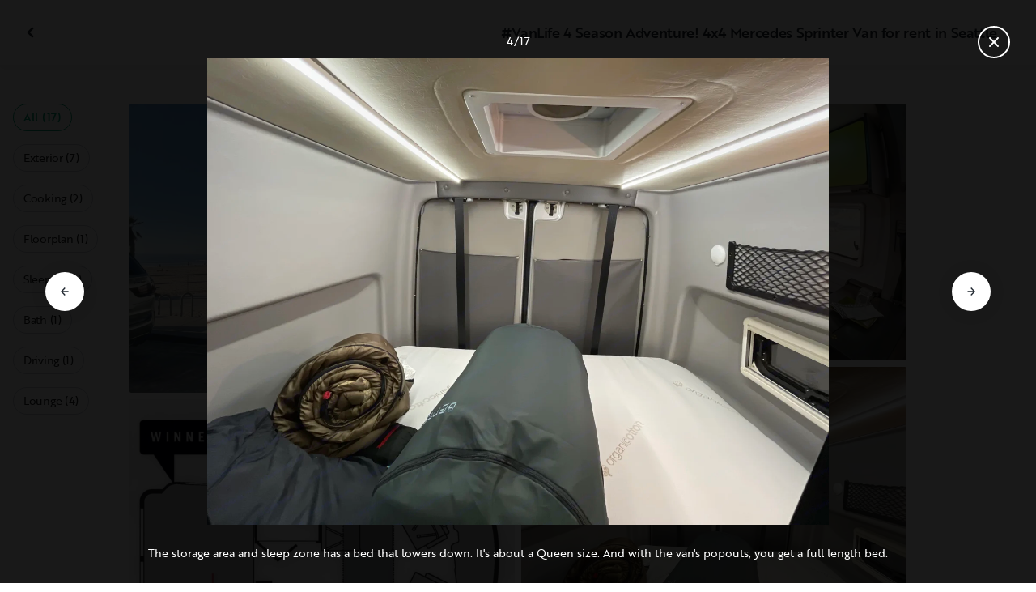

--- FILE ---
content_type: text/html; charset=utf-8
request_url: https://nz.outdoorsy.com/rv-rental/seattle_wa/2018_winnebago_revel_197341-listing/photos?image=1605835
body_size: 19225
content:
<!DOCTYPE html><html lang="en-nz"><head><link rel="preload" as="style" data-href="https://use.typekit.net/sek7qeo.css" data-optimized-fonts="true"/><meta charSet="utf-8"/><link rel="preconnect" href="https://use.typekit.net" crossorigin="anonymous"/><link rel="preconnect" href="https://p.typekit.net" crossorigin="anonymous"/><link rel="stylesheet" data-href="https://use.typekit.net/sek7qeo.css" data-optimized-fonts="true"/><link rel="icon" href="/favicon.png"/><link rel="manifest" href="/manifest.json"/><meta property="fb:app_id" content="604465049688341"/><meta name="twitter:card" content="summary"/><meta name="twitter:site" content="@outdoorsy"/><meta name="application-name" content="Outdoorsy"/><meta name="theme-color" content="#ffffff"/><meta name="apple-mobile-web-capable" content="yes"/><meta name="apple-mobile-web-title" content="Outdoorsy"/><meta name="apple-mobile-web-status-bar-style" content="black-translucent"/><meta name="version" content="8df8e9c"/><meta name="viewport" content="width=device-width, initial-scale=1, maximum-scale=1"/><link rel="preconnect" href="https://cdn.segment.com" crossorigin="anonymous"/><link rel="preload" href="https://cdn.optimizely.com/datafiles/VA837yshM4H8cwibjQNoJ.json"/><link rel="preconnect" href="//logx.optimizely.com"/><meta name="robots" content="max-image-preview:large"/><title>Photos | 2018 Winnebago Revel Converted Van Rental in Seattle, WA | Outdoorsy</title><meta name="description" content="See 17 photos of this 2018 Winnebago Revel Converted Van in Seattle, WA for rent now at NZ$412.50/night"/><meta property="og:url" content="https://nz.outdoorsy.com/rv-rental/seattle_wa/2018_winnebago_revel_197341-listing"/><meta property="og:title" content="2018 Winnebago Revel Converted Van Rental in Seattle, WA"/><meta property="og:description" content="See 17 photos of this 2018 Winnebago Revel Converted Van in Seattle, WA for rent now at NZ$412.50/night"/><meta property="og:image" content="https://res.cloudinary.com/outdoorsy/image/upload/c_limit,w_2880,h_2160/t_odw,a_exif,q_auto,f_webp,h_630,w_1200,c_fill/v1608772637/p/rentals/197341/images/vrzhivt2mgwhpjbnjflc.jpg"/><meta property="og:type" content="product"/><meta property="product:price:amount" content="NZ$412.50"/><meta property="product:price:currency" content="NZD"/><link rel="canonical" href="https://nz.outdoorsy.com/rv-rental/seattle_wa/2018_winnebago_revel_197341-listing/photos"/><link rel="alternate" href="https://www.outdoorsy.de/rv-rental/seattle_wa/2018_winnebago_revel_197341-listing/photos" hrefLang="de-de"/><link rel="alternate" href="https://www.outdoorsy.com.au/rv-rental/seattle_wa/2018_winnebago_revel_197341-listing/photos" hrefLang="en-au"/><link rel="alternate" href="https://ca.outdoorsy.com/rv-rental/seattle_wa/2018_winnebago_revel_197341-listing/photos" hrefLang="en-ca"/><link rel="alternate" href="https://www.outdoorsy.co.uk/rv-rental/seattle_wa/2018_winnebago_revel_197341-listing/photos" hrefLang="en-gb"/><link rel="alternate" href="https://nz.outdoorsy.com/rv-rental/seattle_wa/2018_winnebago_revel_197341-listing/photos" hrefLang="en-nz"/><link rel="alternate" href="https://www.outdoorsy.com/rv-rental/seattle_wa/2018_winnebago_revel_197341-listing/photos" hrefLang="en-us"/><link rel="alternate" href="https://es.outdoorsy.com/rv-rental/seattle_wa/2018_winnebago_revel_197341-listing/photos" hrefLang="es-es"/><link rel="alternate" href="https://ca-fr.outdoorsy.com/rv-rental/seattle_wa/2018_winnebago_revel_197341-listing/photos" hrefLang="fr-ca"/><link rel="alternate" href="https://www.outdoorsy.fr/rv-rental/seattle_wa/2018_winnebago_revel_197341-listing/photos" hrefLang="fr-fr"/><link rel="alternate" href="https://www.outdoorsy.it/rv-rental/seattle_wa/2018_winnebago_revel_197341-listing/photos" hrefLang="it-it"/><meta name="next-head-count" content="41"/><link rel="preload" href="/_next/static/css/0256072adacd356b.css" as="style"/><link rel="stylesheet" href="/_next/static/css/0256072adacd356b.css" data-n-g=""/><link rel="preload" href="/_next/static/css/308a11eeecef243b.css" as="style"/><link rel="stylesheet" href="/_next/static/css/308a11eeecef243b.css" data-n-p=""/><link rel="preload" href="/_next/static/css/d0539006b2bfc913.css" as="style"/><link rel="stylesheet" href="/_next/static/css/d0539006b2bfc913.css" data-n-p=""/><noscript data-n-css=""></noscript><script defer="" nomodule="" src="/_next/static/chunks/polyfills-78c92fac7aa8fdd8.js"></script><script src="https://cdn.cookielaw.org/scripttemplates/otSDKStub.js" data-domain-script="0192f822-f2dd-7198-a9f7-766683b5409e" defer="" data-nscript="beforeInteractive"></script><script src="/_next/static/chunks/webpack-d18f36f93aeae472.js" defer=""></script><script src="/_next/static/chunks/framework-c4e8a6e1a702ade1.js" defer=""></script><script src="/_next/static/chunks/main-c85018673b3249e2.js" defer=""></script><script src="/_next/static/chunks/pages/_app-cbc6714213567a24.js" defer=""></script><script src="/_next/static/chunks/86492-c7b11fd0e2012671.js" defer=""></script><script src="/_next/static/chunks/46066-5a8f502e62ca9233.js" defer=""></script><script src="/_next/static/chunks/50013-8074d1e34ea18b18.js" defer=""></script><script src="/_next/static/chunks/34382-d34b70fde3a8a1e4.js" defer=""></script><script src="/_next/static/chunks/pages/rv-rental/%5Blocation%5D/%5Bslug%5D/photos-b99976691e6f83f2.js" defer=""></script><script src="/_next/static/8df8e9c/_buildManifest.js" defer=""></script><script src="/_next/static/8df8e9c/_ssgManifest.js" defer=""></script><link rel="stylesheet" href="https://use.typekit.net/sek7qeo.css"/></head><body class=""><div id="__next"><!--$--><!--/$--><!--$--><!--/$--><!--$--><div class="fixed z-1299 bottom-6 right-6 transition-[margin-bottom] duration-300"></div><!--/$--><div class="font-sans" id="app"><div id="global-headers" class="relative"><div class=""></div></div><div class="relative min-h-[60vh]"><main class="overflow-hidden"><div class="grid grid-cols-main container-main gap-x-default"><div class="relative min-w-full gap-x-default col-start-0 col-span-16 lg:col-start-0 lg:col-span-18"><button class="GalleryOverlay_closeButton__tuVak" aria-label="Close gallery" data-testid="gallery-overlay-close-btn" style="position:absolute"><svg xmlns="http://www.w3.org/2000/svg" width="20" height="20" fill="none" viewBox="0 0 20 20" class="Icon_icon__h86M2"><path fill="currentColor" fill-rule="evenodd" d="M9.61 7.56a.55.55 0 0 1 .78 0l2.05 2.05a.55.55 0 0 1 0 .78l-2.05 2.05a.55.55 0 1 1-.78-.78L11.273 10 9.61 8.34a.55.55 0 0 1 0-.78" clip-rule="evenodd"></path></svg></button></div></div><header class="GalleryOverlay_header__GMNQb" id="gallery-header" style="position:absolute"><div class="GalleryHeader_wrapper__qUMxL gap-x-default md:grid-cols-main md:container-main"><div class="GalleryHeader_container__OyjNz"><h1 class="GalleryHeader_title__8PIlg">#VanLife 4 Season Adventure! 4x4 Mercedes Sprinter Van for rent in Seattle</h1></div></div></header><div class="grid grid-cols-main container-main gap-x-default"><section class="relative min-w-full gap-x-default col-start-0 col-span-16 lg:col-start-0 lg:col-span-18"><div class="GalleryOverlay_content__z3NW1 md:gap-x-default md:grid-cols-main"><aside class="GalleryOverlay_categories__DnFYF"><div class="GalleryCategories_wrapper__vUtIO"><div><button data-testid="button" data-size="small" data-shape="rectangle" data-variant="primary-outlined" class="Button_button__98gTJ before-focus-style rounded relative highlight transition-all duration-500 GalleryCategories_button__OxsYO"><span class="Button_content__wtKp9">All (17)</span></button></div><div><button data-testid="button" data-size="small" data-shape="rectangle" data-variant="gray-outlined" class="Button_button__98gTJ before-focus-style rounded relative highlight transition-all duration-500 GalleryCategories_button__OxsYO"><span class="Button_content__wtKp9">Exterior (7)</span></button></div><div><button data-testid="button" data-size="small" data-shape="rectangle" data-variant="gray-outlined" class="Button_button__98gTJ before-focus-style rounded relative highlight transition-all duration-500 GalleryCategories_button__OxsYO"><span class="Button_content__wtKp9">Cooking (2)</span></button></div><div><button data-testid="button" data-size="small" data-shape="rectangle" data-variant="gray-outlined" class="Button_button__98gTJ before-focus-style rounded relative highlight transition-all duration-500 GalleryCategories_button__OxsYO"><span class="Button_content__wtKp9">Floorplan (1)</span></button></div><div><button data-testid="button" data-size="small" data-shape="rectangle" data-variant="gray-outlined" class="Button_button__98gTJ before-focus-style rounded relative highlight transition-all duration-500 GalleryCategories_button__OxsYO"><span class="Button_content__wtKp9">Sleeping (1)</span></button></div><div><button data-testid="button" data-size="small" data-shape="rectangle" data-variant="gray-outlined" class="Button_button__98gTJ before-focus-style rounded relative highlight transition-all duration-500 GalleryCategories_button__OxsYO"><span class="Button_content__wtKp9">Bath (1)</span></button></div><div><button data-testid="button" data-size="small" data-shape="rectangle" data-variant="gray-outlined" class="Button_button__98gTJ before-focus-style rounded relative highlight transition-all duration-500 GalleryCategories_button__OxsYO"><span class="Button_content__wtKp9">Driving (1)</span></button></div><div><button data-testid="button" data-size="small" data-shape="rectangle" data-variant="gray-outlined" class="Button_button__98gTJ before-focus-style rounded relative highlight transition-all duration-500 GalleryCategories_button__OxsYO"><span class="Button_content__wtKp9">Lounge (4)</span></button></div></div></aside><main class="GalleryOverlay_photos__rYo3O"><div class="GalleryList_wrapper__wpMKS"><div class="flex items-center justify-center h-64 col-span-2"><div class="text-gray-500 animate-pulse">Loading images...</div></div></div></main></div></section></div></main></div><div class=""></div></div><div class="Toastify"></div><div id="div-gpt-ad-1614955491295-0"></div></div><script id="__NEXT_DATA__" type="application/json">{"props":{"pageProps":{"query":{"location":"seattle_wa","slug":"2018_winnebago_revel_197341-listing"},"pathname":"/rv-rental/[location]/[slug]/photos","props":{}},"locale":"en-nz","messages":{"default":{}},"initialReduxState":{"modal":{"id":""},"dryDateProposal":{"data":null,"error":false,"isLoading":false},"postDateProposal":{"data":null,"error":false,"isLoading":false},"patchProposal":{"data":null,"error":false,"isLoading":false},"addons":{},"availability":{"data":[],"isFetched":false},"auth":{"hasTriedFetch":false,"isLoggingIn":false,"isFetching":false,"user":null,"isAuthenticated":false,"error":null,"phone":{"number":"","isModalOpen":false,"isTexting":false,"isResending":false,"isTexted":true,"isVerifyingCode":false,"isVerifiedCode":false,"error":null},"resetPassword":{"error":null,"loading":false},"signupVerification":{"needsVerification":false,"signupResponse":null},"justLoggedIn":false},"checkout":{"bundles":null,"booking":null,"checkoutSteps":null,"isLoading":false},"booking":{"details":{"data":null,"isFetching":false},"services":{"data":[],"isFetching":false},"owner":{"data":{},"isFetching":false,"error":false},"passenger":{"data":[],"isFetching":false,"error":false},"insuranceBundles":{"data":[],"isFetching":false,"error":false},"file":{"isFetching":false,"error":false},"bookingBundle":{"data":{},"isUpdated":false,"isUpdating":false,"error":false},"cards":{"data":[],"isFetching":false,"error":false},"withdrawalReasons":{"data":[],"isFetching":false,"error":false},"addService":{"isFetching":false,"error":false},"removeService":{"isFetching":false,"error":false},"addPassenger":"initial","removePassenger":"initial","updateStatus":{"isFetching":false,"error":false},"updateDriverVerification":{"isFetching":false,"error":false},"cancellationDetail":{"data":null,"isFetching":false,"error":false},"handoff":{"data":null,"isFetching":false,"error":false},"weather":{"data":null,"isFetching":false,"error":false}},"bookings":{"bookings":{}},"bookingsReview":{"data":[],"isFetching":false,"error":false},"cookies":{},"creditCards":{"cards":null},"delivery":{},"filterSlides":{"category":"all"},"globalHeader":{},"insuranceBundles":[],"listing":{"data":{"id":197341,"name":"#VanLife 4 Season Adventure! 4x4 Mercedes Sprinter Van for rent in Seattle","filtered_name":"","type":"b","rental_category":"rv","display_vehicle_type":"Converted Van","description":"#VanLife is a Silver 2018 Mercedes Sprinter Van with all the technology upgrades that make it easy for anyone to drive and enjoy. \n\nBuilt out professionally by Winnebago, this 4x4 Mercedes Sprinter Van is modern, safe, and fun to drive. Great for trips in the great PNW and beyond. Featuring a queen-sized bed that raises with electric motors, a second bed that converts up front, sink, induction stove, refrigerator, ventilation, A/C, and diesel electric furnace, you can go on a trip pretty much anywhere, in any season. Fit all of your adventure gear and escape to the beauty this region or beyond has to offer.\n\nThis van is also outfitted with things that help it be easy to get work done on the go. Including a desk setup in addition to the table. You also have access to all the amenities of a bathroom wherever you go. Hot water, a toilet, a shower.\n\nThis is a great way to travel. Cleaned well, and following all the Covid guidelines for safety.","filtered_description":"","summary":"","vehicle_class":"","vehicle_make":"Winnebago","vehicle_model":"Revel","vehicle_gvwr":0,"vehicle_box_length":0,"vehicle_length_with_hitch":0,"vehicle_amps":0,"vehicle_width":0,"vehicle_height":0,"vehicle_dry_weight":0,"vehicle_license_plate_state":"WA","vehicle_title":"2018 Winnebago Revel","slug":"/rv-rental/seattle_wa/2018_winnebago_revel_197341-listing","vehicle_year":2018,"vehicle_length":19,"availability_set":false,"created":"0001-01-01T00:00:00Z","updated":"0001-01-01T00:00:00Z","last_published":"2020-12-23T17:53:26.986648-08:00","first_published":"2020-12-23T17:53:26.986728-08:00","owner_user_id":1691607,"dealer":false,"pro":false,"unavailable":false,"has_been_published":true,"has_checkout_questions":false,"owner":{"id":1691607,"first_name":"Jared","last_name":"Cheshier","avatar_url":"https://res.cloudinary.com/outdoorsy/image/upload/v1608774854/p/users/1691607/images/qgf5lsxr2ndb2igqu7o4.jpg","logo_url":"","mast_image_url":"https://res.cloudinary.com/outdoorsy/image/upload/v1608774926/p/users/1691607/images/jpbc6dq5kpnqu56xc9bs.jpg","dealer":false,"pro":false,"guest":false,"slug":"","social":[{"count":0,"link":"http://ioverlander.com/apps","rating":0,"site":"iOverlander - A great app to find RV resources like fuel, Boondocking or a waste dump."}],"cancel_policy":"flexible","cancel_policy_combo_bookings":"strict","hidden":false,"description":"Having a van during this year has been like having a super power. Being able to travel safely, and not worrying about where you are going to find supplies, or a restroom is no longer something you have to consider nearly as much. \n\nIt's been a lot of fun to go snowboarding and visiting the great outdoors, as I've found this is one of the best ways to travel. You can pretty much park anywhere a normal rig goes, but then you have all of your amenities with you. Including solar power and a comfortable living/sleeping area. I'm a fan of this silver van.","experience":"","years_owned":1,"years_rving":0,"phone":"","disable_phone":false,"score":0,"reviews_count":44,"owner_score":4.9,"owner_reviews_count":143,"time_to_first_action":0,"response_percent":0.8169934640522876,"average_response_time":13168.163942952,"median_response_time":2536.198061,"total_bookings":0,"accepted_bookings":0,"accept_percent":0,"search_metrics_start_date":"0001-01-01T00:00:00Z","business_name":"","business_description":"","filtered_business_description":"","business_phone":"","business_website":"","outdoorsy_display_name":"","locale_language":"en-us","locale_base_currency":"USD","created":"2020-10-22T03:14:00.985854-07:00"},"description_included":"We include fresh linens, sheets, comforter, pillows. Pots, pans, cookware and utensils. Bowls, plates and cups! \n\nI have a bunch of outdoor gear in my equipment library. I'm happy to outfit you.\n\nOptions include:\n2x Aluminum space-grade folding tables that transform from the size of a yoga mat to a full sized table.\n\nFolding Chairs.\n\nCamping supplies and extras available. I can outfit you for whatever adventure you'd like for everything from Skiing to Mountain Biking and most everything in between.\n","description_recommendations":"Mountain Biking, Exploring, Snowboarding or Skiing is what I recommend. I've been to California, Nevada, Utah, Colorado, Washington, Oregon, Idaho. Probably a few other places too!\n\nIt's been great as a mobile Ski Chalet. Handles well in the snow with 4x4 and comfortable diesel electric heat. ","description_other":"Pets welcome, but make sure to clean up after them.\nNo smoking or vaping inside the van please.\n\nFestivals and tailgating events, prohibited. ","published":true,"hidden":false,"external":false,"features":{"air_conditioner":false,"audio_inputs":true,"awning":true,"backup_camera":true,"base_weight":0,"bath_towels":true,"bathroom_sink":true,"beds_bunk":null,"beds_dinette_conversion":null,"beds_fold_out_sofa":null,"beds_full":0,"beds_king":0,"beds_other":null,"beds_queen":0,"beds_twin":0,"bike_rack":true,"bluetooth":true,"brake_controller":false,"burning_man_friendly":false,"carrying_capacity":0,"cd_player":false,"ceiling_fan":true,"coffee_maker":true,"connector_type":null,"cooking_basics":true,"dining_table":true,"dishes_and_utensils":true,"extra_storage":true,"festival_friendly":false,"fuel_tank":26,"fuel_type":"diesel","generator":false,"gray_tank":21,"gross_vehicle_weight":0,"handicap_accessible":false,"heater":true,"hitch_weight":null,"hookup_electric":true,"hookup_sewer":true,"hookup_water":true,"hot_water":true,"hot_water_tank":false,"inside_shower":true,"international_travel_allowed":false,"inverter":true,"kitchen_sink":true,"leveling_jacks":false,"microwave":false,"minimum_age":0,"mpg":0,"one_way_rentals":false,"outside_shower":true,"oven":false,"pet_friendly":true,"potable_water":false,"pots_and_pans":true,"propane_tank":0,"provides_receivers":false,"radio":true,"refrigerator":true,"satellite":false,"sewage_tank":5,"skylight":true,"slide_outs":0,"smoking_allowed":false,"solar":true,"stove":true,"tailgate_friendly":false,"toilet":true,"toilet_paper":true,"toiletries":false,"tow_hitch":true,"trailer_weight":null,"transmission":"automatic","tv_dvd":false,"washer_dryer":false,"water_tank":25,"wifi":false},"FeaturesMap":null,"coachnet_required":false,"coachnet_ready":true,"instant_book":false,"instant_book_leeway":0,"instant_book_type":"all","sleeps":3,"seatbelts":4,"sleeps_adults":0,"sleeps_kids":0,"minimum_renter_age":25,"rental_price_usage_item_id":0,"rental_price_usage_item":{"id":0,"owner_id":0,"name":"","unit":"","fee_type":"","included":0,"included_period":"","unlimited":false,"archived":false,"tax_rate_id":0,"single_tier":false},"presentment_currency":"NZD","settlement_currency":"USD","favorite":false,"delivery":false,"disallow_movement":false,"delivery_radius":0,"delivery_radius_miles":0,"delivery_radius_unit":"mile","estimated_delivery_price_per_mile":240,"original_url":"","primary_image_url":"https://res.cloudinary.com/outdoorsy/image/upload/v1608772637/p/rentals/197341/images/vrzhivt2mgwhpjbnjflc.jpg","images":[{"id":1605842,"rental_id":197341,"primary":true,"interior_primary":false,"category":{"slug":"exterior","name":"Exterior"},"position":1,"ai_position":13,"ai_description":"Winnebago Revel RV rental parked oceanside. This grey camper van with a roof rack is ready for beach adventures and van life travel.","tags":"","description":"Visiting Manhattan Beach.","skip_enhance":false,"video":false,"url":"https://res.cloudinary.com/outdoorsy/image/upload/v1608772637/p/rentals/197341/images/vrzhivt2mgwhpjbnjflc.jpg","best":false,"status":"approved"},{"id":1605867,"rental_id":197341,"primary":false,"interior_primary":false,"category":{"slug":"kitchen","name":"Cooking"},"position":2,"ai_position":8,"ai_description":"Bright and modern RV rental interior showing a kitchen, cozy dinette, and bike storage area, ready for adventure.","tags":"","description":"The bed raises up to store lots of stuff.","skip_enhance":false,"video":false,"url":"https://res.cloudinary.com/outdoorsy/image/upload/v1608773474/p/rentals/197341/images/aor4cdryocytrozrtnjx.jpg","best":false,"status":"approved"},{"id":1605843,"rental_id":197341,"primary":false,"interior_primary":false,"category":{"slug":"floorplan","name":"Floorplan"},"position":3,"ai_position":3,"ai_description":"Winnebago Revel 44E RV rental floor plan. See the bed/gear garage, dinette, \u0026 toilet in this camper van layout.","tags":"","description":"This shows the way the second sleeping accommodations open up to setup another bed.","skip_enhance":false,"video":false,"url":"https://res.cloudinary.com/outdoorsy/image/upload/v1608772637/p/rentals/197341/images/bmhl9dictzlofgwb8sor.jpg","best":false,"status":"approved"},{"id":1605835,"rental_id":197341,"primary":false,"interior_primary":false,"category":{"slug":"bedroom","name":"Sleeping"},"position":4,"ai_position":4,"ai_description":"Cozy **RV rental** interior: a bright bedroom area with a white mattress, overhead lights, and rear doors.","tags":"","description":"The storage area and sleep zone has a bed that lowers down. It's about a Queen size. And with the van's popouts, you get a full length bed.","skip_enhance":false,"video":false,"url":"https://res.cloudinary.com/outdoorsy/image/upload/v1608772634/p/rentals/197341/images/tliahigto7r83x3vxjyd.jpg","best":false,"status":"approved"},{"id":1605832,"rental_id":197341,"primary":false,"interior_primary":false,"category":{"slug":"bathroom","name":"Bath"},"position":5,"ai_position":5,"ai_description":"Compact RV rental bathroom with white toilet, integrated shower, and wooden floor mat for efficiency.","tags":"","description":"The bathroom is nice, clean and easy to use.","skip_enhance":false,"video":false,"url":"https://res.cloudinary.com/outdoorsy/image/upload/v1608772632/p/rentals/197341/images/pmos2f7smbgnkn4hwdd0.jpg","best":false,"status":"approved"},{"id":1605866,"rental_id":197341,"primary":false,"interior_primary":false,"category":{"slug":"kitchen","name":"Cooking"},"position":6,"ai_position":9,"ai_description":"Inside an RV rental: Bright, modern camper van interior showing compact kitchen with sink, stove, fridge, and yellow accents.","tags":"","description":"The sink has a glass cover to make for more usable surface area.","skip_enhance":false,"video":false,"url":"https://res.cloudinary.com/outdoorsy/image/upload/v1608773361/p/rentals/197341/images/jofxnm1iy5oose7rghyq.jpg","best":false,"status":"approved"},{"id":1605839,"rental_id":197341,"primary":false,"interior_primary":false,"category":{"slug":"exterior","name":"Exterior"},"position":7,"ai_position":6,"ai_description":"Night shot of a silver Winnebago Revel camper van with a rear ladder \u0026 rugged tires, great for RV rentals.","tags":"","description":"You've got a nice set of lights to help you see around the area you park. It's also really nice with the awning extended out.","skip_enhance":false,"video":false,"url":"https://res.cloudinary.com/outdoorsy/image/upload/v1608772636/p/rentals/197341/images/mzgfoermemvx0vo4jvib.jpg","best":false,"status":"approved"},{"id":1605833,"rental_id":197341,"primary":false,"interior_primary":false,"category":{"slug":"exterior","name":"Exterior"},"position":8,"ai_position":1,"ai_description":"Silver Mercedes-Benz Sprinter van, equipped for adventure, parked on a gravel driveway. Perfect for your next rv rental.","tags":"","description":"Easy to drive! Fits in most parking spaces.","skip_enhance":false,"video":false,"url":"https://res.cloudinary.com/outdoorsy/image/upload/v1608772633/p/rentals/197341/images/lipwqacxmtfrwm0irzic.jpg","best":false,"status":"approved"},{"id":1605834,"rental_id":197341,"primary":false,"interior_primary":false,"category":{"slug":"exterior","name":"Exterior"},"position":9,"ai_position":2,"ai_description":"Silver Winnebago Revel 4x4 camper van, featuring a rear ladder, on a gravel driveway. Ideal for RV rental adventures.","tags":"","description":"You can put stuff up on the roof! The ladder detaches and allows you to access storage on top from many locations.","skip_enhance":false,"video":false,"url":"https://res.cloudinary.com/outdoorsy/image/upload/v1608772633/p/rentals/197341/images/gxubzb5jg4p3dqk76ss0.jpg","best":false,"status":"approved"},{"id":1605837,"rental_id":197341,"primary":false,"interior_primary":false,"category":{"slug":"exterior","name":"Exterior"},"position":10,"ai_position":10,"ai_description":"A silver Winnebago Revel 4x4 Mercedes Sprinter camper van on a gravel driveway. Consider this for your rv rental.","tags":"","description":"You can see the pop outs which helps accommodate comfy sleeping. The window also opens. ","skip_enhance":false,"video":false,"url":"https://res.cloudinary.com/outdoorsy/image/upload/v1608772633/p/rentals/197341/images/ofhibfvab7twxvnhaoin.jpg","best":false,"status":"approved"},{"id":1605841,"rental_id":197341,"primary":false,"interior_primary":false,"category":{"slug":"driving","name":"Driving"},"position":11,"ai_position":12,"ai_description":"An RV rental interior, showing a mobile office setup with a laptop, passenger seats, and overhead storage.","tags":"","description":"The front seats rotate around, letting you have a nice seating area when you're not driving.","skip_enhance":false,"video":false,"url":"https://res.cloudinary.com/outdoorsy/image/upload/v1608772636/p/rentals/197341/images/tln52pne2jznh1asclra.jpg","best":false,"status":"approved"},{"id":1605836,"rental_id":197341,"primary":false,"interior_primary":false,"category":{"slug":"travel","name":"Lounge"},"position":12,"ai_position":7,"ai_description":"Night view from an RV rental rooftop, capturing a lit coastal pier, street, and parked cars below.","tags":"","description":"There is a spot on the roof to hang out!","skip_enhance":false,"video":false,"url":"https://res.cloudinary.com/outdoorsy/image/upload/v1608772634/p/rentals/197341/images/fhfawjwq1k6shu1g0vic.jpg","best":false,"status":"approved"},{"id":1605838,"rental_id":197341,"primary":false,"interior_primary":false,"category":{"slug":"travel","name":"Lounge"},"position":13,"ai_position":15,"ai_description":"Selfie with an RV rental. A person in glasses, mask, and galaxy hat stands by a white campervan under a cloudy sky, ready for travel.","tags":"","description":"This was somewhere in Utah. It's easy to part pretty much anywhere you can park a normal vehicle. Just watch out for height warnings.","skip_enhance":false,"video":false,"url":"https://res.cloudinary.com/outdoorsy/image/upload/v1608772636/p/rentals/197341/images/f25dgnc146yc4tch9snb.jpg","best":false,"status":"approved"},{"id":1605844,"rental_id":197341,"primary":false,"interior_primary":false,"category":{"slug":"exterior","name":"Exterior"},"position":14,"ai_position":14,"ai_description":"Shiny silver Winnebago Revel RV rental parked curbside on a sunny day, as a person operates a parking meter.","tags":"","description":"With the backup camera, and normal length. You can parallel park pretty much anywhere.","skip_enhance":false,"video":false,"url":"https://res.cloudinary.com/outdoorsy/image/upload/v1608772639/p/rentals/197341/images/vxqzgijc9owegh6r3upf.jpg","best":false,"status":"approved"},{"id":1605840,"rental_id":197341,"primary":false,"interior_primary":false,"category":{"slug":"exterior","name":"Exterior"},"position":15,"ai_position":11,"ai_description":"Silver Winnebago Revel Sprinter van, perfect for rv rental adventures, featuring off-road tires and roof rack.","tags":"","description":"Easy to park in most any spot you can fit a normal vehicle. I'm surprised how many heads turned when driving around in LA. This thing is cool.","skip_enhance":false,"video":false,"url":"https://res.cloudinary.com/outdoorsy/image/upload/v1608772636/p/rentals/197341/images/ric9hvztbgjxmcr5bxsn.jpg","best":false,"status":"approved"},{"id":1605845,"rental_id":197341,"primary":false,"interior_primary":false,"category":{"slug":"travel","name":"Lounge"},"position":16,"ai_position":17,"ai_description":"RV rental view: Golden Gate Bridge, SF cityscape, and Bay from a scenic overlook.","tags":"","description":"Hanging out on the roof near the Golden Gate Bridge.","skip_enhance":false,"video":false,"url":"https://res.cloudinary.com/outdoorsy/image/upload/v1608772640/p/rentals/197341/images/uinwefye6nhw3ufaurmy.jpg","best":false,"status":"approved"},{"id":1605846,"rental_id":197341,"primary":false,"interior_primary":false,"category":{"slug":"travel","name":"Lounge"},"position":17,"ai_position":16,"ai_description":"Work-from-anywhere RV rental: A van's interior with a laptop desk overlooks San Francisco Bay, Alcatraz, and the Golden Gate Bridge.","tags":"","description":"There is a desk setup that lets you work up front when you're parked. If you'd like to use the table for other stuff.","skip_enhance":false,"video":false,"url":"https://res.cloudinary.com/outdoorsy/image/upload/v1608772641/p/rentals/197341/images/nuthncyrruvgxcykrivn.jpg","best":false,"status":"approved"}],"items":null,"position":0,"score":4.9,"reviews_num":92,"group_score":0,"group_reviews_score":0,"group_reviews_num":0,"favorite_count":1237,"location":{"city":"Seattle","state":"WA","county":"","country":"US","street":"9306 37th Ave S","zip":"98118","lat":47.519,"lng":-122.286},"geopoint":{"lat":47.519,"lon":-122.286},"group_on_map":true,"current_location_id":0,"locale":{"base_currency":"USD","distance_unit":"miles","weight_unit":"lbs","length_unit":"feet","liquid_unit":"gallons"},"booking_prices":[{"rental_id":197341,"date_range":{"gte":"2026-01-29","lte":"2026-01-29"},"booking_start":"2026-01-29","booking_end":"2026-01-29","minimum_booking_days":1,"price":25000,"max_price":25000,"range":"DAILY"},{"rental_id":197341,"date_range":{"gte":"2026-01-29","lte":"2026-02-04"},"booking_start":"2026-01-29","booking_end":"2026-02-04","minimum_booking_days":1,"price":157500,"max_price":175000,"range":"WEEKLY"},{"rental_id":197341,"date_range":{"gte":"2026-01-29","lte":"2026-02-25"},"booking_start":"2026-01-29","booking_end":"2026-02-25","minimum_booking_days":1,"price":560000,"max_price":700000,"range":"MONTHLY"}],"price_per_day":41250,"price_per_week":259875,"price_per_month":924000,"price_estimate":16713,"price_gap":-8287,"low_price_per_day":0,"low_price_per_week":0,"low_price_per_month":0,"can_charge_security_deposit":true,"weekly_discount":1000,"monthly_discount":2000,"allows_long_term":false,"security_deposit":82500,"minimum_deposit":0,"deposit_percentage":0,"use_day_pricing":false,"use_tax_inclusive_pricing":false,"cancel_policy":"flexible","cancel_policy_combo_bookings":"","minimum_days":0,"minimum_days_pricing_rule":1,"request_less_than_minimum_days":0,"booking_leeway_days":0,"active_options":{"date":"2026-01-29","day_price":41250,"max_override_price":0,"week_price":259875,"weekly_rate_per_day":37125,"weekly_discount_percentage":10,"month_price":924000,"monthly_rate_per_day":33000,"monthly_discount_percentage":20,"cancel_policy":"flexible","cancel_policy_combo_bookings":"","minimum_days":1,"use_day_pricing":false,"use_tax_inclusive_pricing":false,"instant_book":false},"cancel_text":"","house_rules":"","prep_fee":{"amount":0,"description":"This fee will cover preparing and sanitizing the unit prior to each rental."},"generator_usage_item_id":243208,"generator_usage_item":{"id":243208,"owner_id":0,"name":"generator","unit":"hour","fee_type":"","included":0,"included_period":"daily","unlimited":true,"archived":false,"tax_rate_id":0,"single_tier":false,"tiers":[{"id":251739,"usage_based_item_id":243208,"price":495,"maximum":0,"minimum_fee":0}]},"mileage_usage_item_id":243207,"mileage_usage_item":{"id":243207,"owner_id":0,"name":"mileage","unit":"mile","fee_type":"","included":100,"included_period":"daily","unlimited":false,"archived":false,"tax_rate_id":0,"single_tier":false,"tiers":[{"id":251740,"usage_based_item_id":243207,"price":58,"maximum":0,"minimum_fee":0}]},"delivery_usage_item_id":243206,"delivery_usage_item":{"id":243206,"owner_id":0,"name":"Delivery","unit":"mile","fee_type":"delivery","included":0,"included_period":"trip","unlimited":false,"archived":false,"tax_rate_id":0,"single_tier":false,"tiers":[{"id":251738,"usage_based_item_id":243206,"price":396,"maximum":0,"minimum_fee":10000}]},"insurance_renter_adjustable":false,"insurance_state":"approved","insurance_coverage":"","insurance_eligible":true,"insurance_plan":{"id":96,"label":"Outdoorsy Drivable Protection","requires_driver_verification":false,"renter_headline":"","renter_body":""},"custom_insurance_text":"","min_bundle_day_price":4995,"min_bundle_day_price_with_delivery":3371,"breadcrumb":{"id":"4958","locale":"en-us","country_alpha":"US","location":{"lat":47.60621,"lon":-122.33207},"localities":["121332","499","648","4958"],"metadata":{"search_hits":1921},"crumbs":[{"title":"United States","url":"https://www.outdoorsy.com/rv-rental/united-states"},{"title":"Washington","url":"https://www.outdoorsy.com/rv-rental/washington"},{"title":"King County","url":"https://www.outdoorsy.com/rv-rental/washington/king-county"},{"title":"Seattle","url":"https://www.outdoorsy.com/rv-rental/washington/seattle"}]},"nearby_content":[{"type":"nearby-content","title":"RVs for Rent Near Seattle, WA","data":[{"id":"localities-17116","display":"Seattle, WA","listing_count":784,"city_page_path":"rv-rental/washington/seattle","city":"Seattle","state":"","state_name":"","score":1566,"data_type":"nearby_localities","geopoint":{"lat":47.606209,"lon":-122.332069},"primary_image_url":""},{"id":"localities-14080","display":"Portland, OR","listing_count":649,"city_page_path":"rv-rental/oregon/portland","city":"Portland","state":"","state_name":"","score":1038,"data_type":"nearby_localities","geopoint":{"lat":45.523064,"lon":-122.676483},"primary_image_url":""},{"id":"localities-3100","display":"Vancouver, BC","listing_count":482,"city_page_path":"rv-rental/canada/british-columbia/vancouver","city":"Vancouver","state":"","state_name":"","score":566,"data_type":"nearby_localities","geopoint":{"lat":49.28273,"lon":-123.120735},"primary_image_url":""},{"id":"localities-1865","display":"Nanaimo, BC","listing_count":451,"city_page_path":"rv-rental/canada/british-columbia/nanaimo","city":"Nanaimo","state":"","state_name":"","score":554,"data_type":"nearby_localities","geopoint":{"lat":49.165882,"lon":-123.940063},"primary_image_url":""},{"id":"localities-3126","display":"Victoria, BC","listing_count":952,"city_page_path":"rv-rental/canada/british-columbia/victoria","city":"Victoria","state":"","state_name":"","score":284,"data_type":"nearby_localities","geopoint":{"lat":48.428421,"lon":-123.365646},"primary_image_url":""},{"id":"localities-17145","display":"Tacoma, WA","listing_count":757,"city_page_path":"rv-rental/washington/tacoma","city":"Tacoma","state":"","state_name":"","score":188,"data_type":"nearby_localities","geopoint":{"lat":47.252876,"lon":-122.44429},"primary_image_url":""},{"id":"localities-14092","display":"Salem, OR","listing_count":672,"city_page_path":"rv-rental/oregon/salem","city":"Salem","state":"","state_name":"","score":169,"data_type":"nearby_localities","geopoint":{"lat":44.942898,"lon":-123.035095},"primary_image_url":""},{"id":"localities-16890","display":"Bellingham, WA","listing_count":877,"city_page_path":"rv-rental/washington/bellingham","city":"Bellingham","state":"","state_name":"","score":163,"data_type":"nearby_localities","geopoint":{"lat":48.751911,"lon":-122.478683},"primary_image_url":""},{"id":"localities-17162","display":"Vancouver, WA","listing_count":662,"city_page_path":"rv-rental/washington/vancouver","city":"Vancouver","state":"","state_name":"","score":134,"data_type":"nearby_localities","geopoint":{"lat":45.63184,"lon":-122.671608},"primary_image_url":""}]},{"type":"nearby-content","title":"RV Rentals in Counties Near Seattle, WA","data":[{"id":"admin2-171","display":"Nanaimo, BC","listing_count":451,"city_page_path":"rv-rental/canada/british-columbia/nanaimo","city":"","state":"","state_name":"","score":554,"data_type":"nearby_admin2","geopoint":{"lat":49.165894,"lon":-123.940071},"primary_image_url":""},{"id":"admin2-3250","display":"Kitsap County, WA","listing_count":796,"city_page_path":"rv-rental/washington/kitsap-county","city":"","state":"","state_name":"","score":41,"data_type":"nearby_admin2","geopoint":{"lat":47.647659,"lon":-122.641258},"primary_image_url":""},{"id":"admin2-3","display":"Fraser Valley, BC","listing_count":467,"city_page_path":"rv-rental/canada/british-columbia/fraser-valley","city":"","state":"","state_name":"","score":35,"data_type":"nearby_admin2","geopoint":{"lat":49.376411,"lon":-121.815933},"primary_image_url":""},{"id":"admin2-29","display":"Greater Vancouver, BC","listing_count":491,"city_page_path":"rv-rental/canada/british-columbia/greater-vancouver","city":"","state":"","state_name":"","score":33,"data_type":"nearby_admin2","geopoint":{"lat":49.250126,"lon":-123.08242},"primary_image_url":""},{"id":"admin2-273","display":"Sunshine Coast, BC","listing_count":401,"city_page_path":"rv-rental/canada/british-columbia/sunshine-coast","city":"","state":"","state_name":"","score":29,"data_type":"nearby_admin2","geopoint":{"lat":49.760437,"lon":-123.764397},"primary_image_url":""},{"id":"admin2-3248","display":"Snohomish County, WA","listing_count":939,"city_page_path":"rv-rental/washington/snohomish-county","city":"","state":"","state_name":"","score":23,"data_type":"nearby_admin2","geopoint":{"lat":48.032997,"lon":-121.833946},"primary_image_url":""},{"id":"admin2-3251","display":"Clark County, WA","listing_count":709,"city_page_path":"rv-rental/washington/clark-county","city":"","state":"","state_name":"","score":16,"data_type":"nearby_admin2","geopoint":{"lat":45.746647,"lon":-122.51944},"primary_image_url":""},{"id":"admin2-3246","display":"Skagit County, WA","listing_count":950,"city_page_path":"rv-rental/washington/skagit-county","city":"","state":"","state_name":"","score":13,"data_type":"nearby_admin2","geopoint":{"lat":48.424194,"lon":-121.711433},"primary_image_url":""},{"id":"admin2-3259","display":"Pierce County, WA","listing_count":795,"city_page_path":"rv-rental/washington/pierce-county","city":"","state":"","state_name":"","score":11,"data_type":"nearby_admin2","geopoint":{"lat":47.067589,"lon":-122.129524},"primary_image_url":""}]},{"type":"nearby-content","title":"Popular parks near Seattle, WA","data":[{"id":"areas-10118149","display":"Rattlesnake Mountain Scenic Area","listing_count":734,"city_page_path":"rv-rental/washington/rattlesnake-mountain-scenic-area","city":"","state":"Washington","state_name":"","score":92.002602,"data_type":"nearby_areas","geopoint":{"lat":47.487782,"lon":-121.756302},"primary_image_url":""},{"id":"areas-10157908","display":"Columbia River Gorge National Scenic Area","listing_count":629,"city_page_path":"rv-rental/oregon/columbia-river-gorge-national-scenic-area","city":"","state":"Oregon","state_name":"","score":85.118103,"data_type":"nearby_areas","geopoint":{"lat":45.703701,"lon":-121.487022},"primary_image_url":""},{"id":"areas-10115588","display":"Mount Pilchuck State Park","listing_count":939,"city_page_path":"rv-rental/washington/mount-pilchuck-state-park","city":"","state":"Washington","state_name":"","score":78.700104,"data_type":"nearby_areas","geopoint":{"lat":48.062099,"lon":-121.775276},"primary_image_url":""},{"id":"areas-10115701","display":"Wallace Falls State Park Management Area","listing_count":855,"city_page_path":"rv-rental/washington/wallace-falls-state-park-management-area","city":"","state":"Washington","state_name":"","score":75.752403,"data_type":"nearby_areas","geopoint":{"lat":47.865887,"lon":-121.680862},"primary_image_url":""},{"id":"areas-10160241","display":"Mt St Helens National Volcanic Monument","listing_count":1027,"city_page_path":"rv-rental/washington/mt-st-helens-national-volcanic-monument","city":"","state":"Washington","state_name":"","score":73.2584,"data_type":"nearby_areas","geopoint":{"lat":46.283501,"lon":-122.260803},"primary_image_url":""},{"id":"areas-10129071","display":"Tiger Mountain State Forest","listing_count":755,"city_page_path":"rv-rental/washington/tiger-mountain-state-forest","city":"","state":"Washington","state_name":"","score":72.572197,"data_type":"nearby_areas","geopoint":{"lat":47.48624,"lon":-121.957726},"primary_image_url":""},{"id":"areas-10121323","display":"Twin Falls State Park","listing_count":722,"city_page_path":"rv-rental/washington/twin-falls-state-park","city":"","state":"Washington","state_name":"","score":71.722504,"data_type":"nearby_areas","geopoint":{"lat":47.44622,"lon":-121.703987},"primary_image_url":""},{"id":"areas-10106823","display":"Mount Rainier National Park","listing_count":900,"city_page_path":"rv-rental/washington/mount-rainier-national-park","city":"","state":"Washington","state_name":"","score":71.2826,"data_type":"nearby_areas","geopoint":{"lat":46.849998,"lon":-121.75},"primary_image_url":""},{"id":"areas-10106825","display":"Olympic National Park","listing_count":976,"city_page_path":"rv-rental/washington/olympic-national-park","city":"","state":"Washington","state_name":"","score":70.664803,"data_type":"nearby_areas","geopoint":{"lat":47.970001,"lon":-123.5},"primary_image_url":""}]}],"education":[{"id":"11","content_type":"listing","description":"\u003cp\u003eSetting off on an RV road trip? Here’s where you can source some high-quality H20, whether you’re dry camping or at a full-hookup campsite.\u003c/p\u003e","document":"","embed_url":"https://www.youtube.com/watch?v=fgfcJ-2baOA\u0026list=PL13I5iBdPvubcFQZG-Ec35sPVECq8awyO\u0026index=8","feature":"","image":"https://dsqeev865ph38.cloudfront.net/media/images/How_rv_water_works.width-600.jpegquality-85.jpg","image_link":"","rental_type":"towable-and-drivable","title":"How RV Water Works"},{"id":"10","content_type":"listing","description":"\u003cp\u003eThere’s nothing quite like a good shower after an adventurous day in the outdoors! Here are 3 types of RV showers that will keep you clean and adventuring while on the road.\u003c/p\u003e","document":"","embed_url":"https://www.youtube.com/watch?v=vbmZN9El91E\u0026list=PL13I5iBdPvubcFQZG-Ec35sPVECq8awyO\u0026index=10","feature":"inside_shower","image":"https://dsqeev865ph38.cloudfront.net/media/images/Types_of_rv_showers.width-600.jpegquality-85.jpg","image_link":"","rental_type":"towable-and-drivable","title":"3 Types of RV Showers"},{"id":"2","content_type":"listing","description":"\u003cp\u003eHeaded off-the-grid? Make sure you have a portable RV generator and know how to use it. Outdoorsy community member Mike Jackson shows you how.\u003c/p\u003e","document":"","embed_url":"https://www.youtube.com/watch?v=TN43SvHfM5k\u0026list=PL13I5iBdPvubcFQZG-Ec35sPVECq8awyO\u0026index=2","feature":"generator","image":"https://dsqeev865ph38.cloudfront.net/media/images/Generator-YT-Thumbnail.width-600.jpegquality-85.png","image_link":"","rental_type":"towable-and-drivable","title":"How to Use a Portable Generator"},{"id":"9","content_type":"listing","description":"\u003cp\u003eIt doesn't get more convenient than having your own bathroom on the road. Let's talk about the 3 main types of toilets you may encounter in an RV rental.\u003c/p\u003e","document":"","embed_url":"https://www.youtube.com/watch?v=ri4GsgMUGLQ","feature":"","image":"https://dsqeev865ph38.cloudfront.net/media/images/rv_toilets.width-600.jpegquality-85.png","image_link":"","rental_type":"towable-and-drivable","title":"3 Types of RV Toilets"},{"id":"7","content_type":"search-results","description":"\u003cp\u003eTurns out pizza's not the only thing you can have delivered. Outdoorsy owners all over the world offer RV delivery straight to your site! Here’s how it works.\u003c/p\u003e","document":"","embed_url":"https://www.youtube.com/watch?v=L-39D4RjFSw\u0026list=PL13I5iBdPvubcFQZG-Ec35sPVECq8awyO\u0026index=7","feature":"","image":"https://dsqeev865ph38.cloudfront.net/media/images/RV_delivery.width-600.jpegquality-85.png","image_link":"","rental_type":"towable-and-drivable","title":"What is RV Delivery?"},{"id":"13","content_type":"listing","description":"\u003cp\u003eSeatbelt and car seat laws for children differ based on which RV you're renting. Let's break down the requirements by RV type for a safe family road trip.\u003c/p\u003e","document":"","embed_url":"","feature":"","image":"https://dsqeev865ph38.cloudfront.net/media/images/Seatbelt_laws.width-600.jpegquality-85.png","image_link":"https://www.outdoorsy.com/blog/rv-rules-for-kids-car-seats","rental_type":"towable-and-drivable","title":"Family Travel: Seatbelt and Car Seat Laws"},{"id":"5","content_type":"listing","description":"\u003cp\u003eGet all the comforts of home in your RV! Outdoorsy community member, Mike Jackson, runs through how to keep a comfortable RV with proper operation of AC and heating.\u003c/p\u003e","document":"","embed_url":"https://www.youtube.com/watch?v=qWqvHYotaDw\u0026list=PL13I5iBdPvubcFQZG-Ec35sPVECq8awyO\u0026index=6","feature":"air_conditioner","image":"https://dsqeev865ph38.cloudfront.net/media/images/Air-YT-Thumbnail.width-600.jpegquality-85.png","image_link":"","rental_type":"towable-and-drivable","title":"Air Conditioner and Heater Operation"},{"id":"20","content_type":"search-results","description":"\u003cp\u003eReady to grab your gear and hit the trails? Before you hike, here are a few things you should check off your list.\u003c/p\u003e","document":"/documents/11/hiking-101-checklist-compressed.pdf","embed_url":"https://www.outdoorsy.com/blog/hiking-preparation-checklist","feature":"","image":"https://dsqeev865ph38.cloudfront.net/media/images/Hiking_101_checklist.width-600.jpegquality-85.png","image_link":"https://www.outdoorsy.com/blog/hiking-preparation-checklist","rental_type":"towable-and-drivable","title":"Hiking 101 Checklist"},{"id":"8","content_type":"listing","description":"\u003cp\u003eWhether you’re on or off the grid, you have options when it comes to powering your RV. Here are the pros and cons for each.\u003c/p\u003e","document":"","embed_url":"https://www.youtube.com/watch?v=h165L5ri5oY\u0026list=PL13I5iBdPvubcFQZG-Ec35sPVECq8awyO\u0026index=11","feature":"solar","image":"https://dsqeev865ph38.cloudfront.net/media/images/types_of_rv_power.width-600.jpegquality-85.jpg","image_link":"","rental_type":"towable-and-drivable","title":"3 Types of RV Power"},{"id":"12","content_type":"listing","description":"\u003cp\u003eYou don't have to lose your internet connection to connect with nature! Here are four internet options for every RVer.\u003c/p\u003e","document":"","embed_url":"","feature":"wifi","image":"https://dsqeev865ph38.cloudfront.net/media/images/RV_Wifi.width-600.jpegquality-85.png","image_link":"https://www.outdoorsy.com/blog/rv-internet-options","rental_type":"towable-and-drivable","title":"Internet Options for RVers"},{"id":"4","content_type":"listing","description":"\u003cp\u003eEvery new RVers biggest concern? How to dump RV waste. But don’t fret! We have Outdoorsy community member, Mike Jackson, to talk you through it.\u003c/p\u003e","document":"","embed_url":"https://www.youtube.com/watch?v=cwhvfsW5QmY\u0026list=PL13I5iBdPvubcFQZG-Ec35sPVECq8awyO\u0026index=3","feature":"","image":"https://dsqeev865ph38.cloudfront.net/media/images/Grey-Water-YT-Thumbnail.width-600.jpegquality-85.png","image_link":"","rental_type":"towable-and-drivable","title":"How to Dump Gray and Black Tanks"},{"id":"3","content_type":"listing","description":"\u003cp\u003eNew to RVing? No problem! Outdoorsy community member, Mike Jackson, gives you the ins and outs of RV propane tanks and propane accessories.\u003cbr/\u003e\u003c/p\u003e","document":"","embed_url":"https://www.youtube.com/watch?v=ixn4WjgFXAM\u0026list=PL13I5iBdPvubcFQZG-Ec35sPVECq8awyO\u0026index=4","feature":"","image":"https://dsqeev865ph38.cloudfront.net/media/images/Propane-YT-Thumbnail.width-600.jpegquality-85.png","image_link":"","rental_type":"towable-and-drivable","title":"How to Handle Propane Tanks"},{"id":"16","content_type":"listing","description":"\u003cp\u003eTake your camping experience to new heights with a rooftop tent. They're comfortable, convenient, and easy to install. Read how.\u003c/p\u003e","document":"","embed_url":"","feature":"","image":"https://dsqeev865ph38.cloudfront.net/media/images/Rooftop_tent.width-600.jpegquality-85.png","image_link":"https://www.outdoorsy.com/blog/rooftop-tent-travel","rental_type":"drivable","title":"Traveling in a Rooftop Tent"},{"id":"18","content_type":"listing","description":"\u003cp\u003eIf you can drive a van, you can drive a Class B! Here's everything you need to know before you get behind the wheel of a Class B RV.\u003c/p\u003e","document":"","embed_url":"","feature":"","image":"https://dsqeev865ph38.cloudfront.net/media/images/Class_B.width-600.jpegquality-85.png","image_link":"https://www.outdoorsy.com/blog/class-b-travel","rental_type":"b","title":"Traveling in a Class B"}],"tax_rates":[],"seo_content":{"campground":[{"title":"RV Parks \u0026 Campgrounds in Washington","url":"https://www.outdoorsy.com/rv-parks-and-campgrounds/washington"},{"title":"RV Parks \u0026 Campgrounds near Tacoma, WA","url":"https://www.outdoorsy.com/rv-parks-and-campgrounds/tacoma-wa"},{"listing_count":779,"title":"Seattle / Tacoma KOA, WA","url":"https://www.outdoorsy.com/rv-rental/washington/seattle-tacoma-koa"},{"listing_count":721,"title":"Enumclaw Expo Center RV Campground, WA","url":"https://www.outdoorsy.com/rv-rental/washington/enumclaw-expo-center-rv-campground"},{"listing_count":812,"title":"Olympia Campground, WA","url":"https://www.outdoorsy.com/rv-rental/washington/olympia-campground"},{"listing_count":812,"title":"American Heritage Campground, WA","url":"https://www.outdoorsy.com/rv-rental/washington/american-heritage-campground"},{"listing_count":null,"title":"Seal Rock Campground, WA","url":"https://www.outdoorsy.com/rv-rental/washington/seal-rock-campground"},{"listing_count":903,"title":"Lake Pleasant RV Park, WA","url":"https://www.outdoorsy.com/rv-rental/washington/lake-pleasant-rv-park"},{"listing_count":null,"title":"Hamma Hamma Campground, WA","url":"https://www.outdoorsy.com/rv-rental/washington/hamma-hamma-campground"},{"listing_count":null,"title":"Collins Campground, WA","url":"https://www.outdoorsy.com/rv-rental/washington/collins-campground"},{"listing_count":null,"title":"Tinkham Campground, WA","url":"https://www.outdoorsy.com/rv-rental/washington/tinkham-campground"},{"listing_count":null,"title":"Big Creek Campground, WA","url":"https://www.outdoorsy.com/rv-rental/washington/big-creek-campground"},{"listing_count":null,"title":"RV dealerships in Washington","url":"https://www.outdoorsy.com/rv-dealerships/washington"}],"category":[{"id":199708,"title":"Winnebago RV rental by model","url":"https://www.outdoorsy.com/rv-makes-types/winnebago-m"},{"id":200978,"title":"Winnebago Revel RV rental (1)","url":"https://www.outdoorsy.com/rv-makes-types/winnebago-m/revel"},{"id":201053,"title":"Winnebago RV rental by year of production","url":"https://www.outdoorsy.com/rv-makes-types/winnebago-y"},{"id":202457,"title":"2018 Winnebago RV rental (2)","url":"https://www.outdoorsy.com/rv-makes-types/winnebago-y/2018-2"},{"id":202485,"title":"Class B RV rental by location","url":"https://www.outdoorsy.com/rv-makes-types/b-rental"},{"id":202809,"title":"Washington Class B RV rental","url":"https://www.outdoorsy.com/rv-makes-types/b-rental/WA"}],"county":[{"listing_count":516,"title":"Nanaimo County, BC","url":"https://www.outdoorsy.com/rv-rental/canada/british-columbia/nanaimo-county"},{"listing_count":809,"title":"Kitsap County, WA","url":"https://www.outdoorsy.com/rv-rental/washington/kitsap-county"},{"listing_count":464,"title":"Sunshine Coast, BC","url":"https://www.outdoorsy.com/rv-rental/canada/british-columbia/sunshine-coast"},{"listing_count":521,"title":"Fraser Valley, BC","url":"https://www.outdoorsy.com/rv-rental/canada/british-columbia/fraser-valley"},{"listing_count":552,"title":"Greater Vancouver, BC","url":"https://www.outdoorsy.com/rv-rental/canada/british-columbia/greater-vancouver"},{"listing_count":996,"title":"Snohomish County, WA","url":"https://www.outdoorsy.com/rv-rental/washington/snohomish-county"},{"listing_count":706,"title":"Clark County, WA","url":"https://www.outdoorsy.com/rv-rental/washington/clark-county"},{"listing_count":644,"title":"Grays Harbor County, WA","url":"https://www.outdoorsy.com/rv-rental/washington/grays-harbor-county"}],"locality":[{"listing_count":799,"title":"Seattle, WA","url":"https://www.outdoorsy.com/rv-rental/washington/seattle"},{"listing_count":638,"title":"Portland, OR","url":"https://www.outdoorsy.com/rv-rental/oregon/portland"},{"listing_count":545,"title":"Vancouver, BC","url":"https://www.outdoorsy.com/rv-rental/canada/british-columbia/vancouver"},{"listing_count":516,"title":"Nanaimo, BC","url":"https://www.outdoorsy.com/rv-rental/canada/british-columbia/nanaimo"},{"listing_count":1024,"title":"Victoria, BC","url":"https://www.outdoorsy.com/rv-rental/canada/british-columbia/victoria"},{"listing_count":943,"title":"Bellingham, WA","url":"https://www.outdoorsy.com/rv-rental/washington/bellingham"},{"listing_count":652,"title":"Vancouver, WA","url":"https://www.outdoorsy.com/rv-rental/washington/vancouver"},{"listing_count":662,"title":"Salem, OR","url":"https://www.outdoorsy.com/rv-rental/oregon/salem"}],"locality_nearby_rentals":[{"listing_count":null,"title":"Seattle, WA","url":"https://www.outdoorsy.com/l/airstream_rental/wa_seattle"},{"listing_count":null,"title":"Seattle, WA","url":"https://www.outdoorsy.com/l/camper_rental/wa_seattle"},{"listing_count":null,"title":"Seattle, WA","url":"https://www.outdoorsy.com/l/camper-van_rental/wa_seattle"},{"listing_count":null,"title":"Seattle, WA","url":"https://www.outdoorsy.com/l/sprinter-van_rental/wa_seattle"},{"listing_count":null,"title":"Seattle, WA","url":"https://www.outdoorsy.com/l/travel-trailer_rental/wa_seattle"},{"listing_count":null,"title":"Portland, OR","url":"https://www.outdoorsy.com/l/airstream_rental/or_portland"},{"listing_count":null,"title":"Portland, OR","url":"https://www.outdoorsy.com/l/camper_rental/or_portland"},{"listing_count":null,"title":"Portland, OR","url":"https://www.outdoorsy.com/l/camper-van_rental/or_portland"},{"listing_count":null,"title":"Portland, OR","url":"https://www.outdoorsy.com/l/sprinter-van_rental/or_portland"},{"listing_count":null,"title":"Portland, OR","url":"https://www.outdoorsy.com/l/travel-trailer_rental/or_portland"},{"listing_count":null,"title":"Vancouver, BC","url":"https://www.outdoorsy.com/l/airstream_rental/ca_bc_vancouver"},{"listing_count":null,"title":"Vancouver, BC","url":"https://www.outdoorsy.com/l/camper_rental/ca_bc_vancouver"},{"listing_count":null,"title":"Vancouver, BC","url":"https://www.outdoorsy.com/l/camper-van_rental/ca_bc_vancouver"},{"listing_count":null,"title":"Vancouver, BC","url":"https://www.outdoorsy.com/l/sprinter-van_rental/ca_bc_vancouver"},{"listing_count":null,"title":"Vancouver, BC","url":"https://www.outdoorsy.com/l/travel-trailer_rental/ca_bc_vancouver"},{"listing_count":null,"title":"Nanaimo, BC","url":"https://www.outdoorsy.com/l/airstream_rental/ca_bc_nanaimo"},{"listing_count":null,"title":"Nanaimo, BC","url":"https://www.outdoorsy.com/l/camper_rental/ca_bc_nanaimo"},{"listing_count":null,"title":"Nanaimo, BC","url":"https://www.outdoorsy.com/l/camper-van_rental/ca_bc_nanaimo"},{"listing_count":null,"title":"Nanaimo, BC","url":"https://www.outdoorsy.com/l/sprinter-van_rental/ca_bc_nanaimo"},{"listing_count":null,"title":"Nanaimo, BC","url":"https://www.outdoorsy.com/l/travel-trailer_rental/ca_bc_nanaimo"},{"listing_count":null,"title":"Victoria, BC","url":"https://www.outdoorsy.com/l/airstream_rental/ca_bc_victoria"},{"listing_count":null,"title":"Victoria, BC","url":"https://www.outdoorsy.com/l/camper_rental/ca_bc_victoria"},{"listing_count":null,"title":"Victoria, BC","url":"https://www.outdoorsy.com/l/camper-van_rental/ca_bc_victoria"},{"listing_count":null,"title":"Victoria, BC","url":"https://www.outdoorsy.com/l/sprinter-van_rental/ca_bc_victoria"},{"listing_count":null,"title":"Victoria, BC","url":"https://www.outdoorsy.com/l/travel-trailer_rental/ca_bc_victoria"},{"listing_count":null,"title":"Bellingham, WA","url":"https://www.outdoorsy.com/l/airstream_rental/wa_bellingham"},{"listing_count":null,"title":"Bellingham, WA","url":"https://www.outdoorsy.com/l/camper_rental/wa_bellingham"},{"listing_count":null,"title":"Bellingham, WA","url":"https://www.outdoorsy.com/l/camper-van_rental/wa_bellingham"},{"listing_count":null,"title":"Bellingham, WA","url":"https://www.outdoorsy.com/l/sprinter-van_rental/wa_bellingham"},{"listing_count":null,"title":"Bellingham, WA","url":"https://www.outdoorsy.com/l/travel-trailer_rental/wa_bellingham"},{"listing_count":null,"title":"Vancouver, WA","url":"https://www.outdoorsy.com/l/airstream_rental/wa_vancouver"},{"listing_count":null,"title":"Vancouver, WA","url":"https://www.outdoorsy.com/l/camper_rental/wa_vancouver"},{"listing_count":null,"title":"Vancouver, WA","url":"https://www.outdoorsy.com/l/camper-van_rental/wa_vancouver"},{"listing_count":null,"title":"Vancouver, WA","url":"https://www.outdoorsy.com/l/sprinter-van_rental/wa_vancouver"},{"listing_count":null,"title":"Vancouver, WA","url":"https://www.outdoorsy.com/l/travel-trailer_rental/wa_vancouver"},{"listing_count":null,"title":"Salem, OR","url":"https://www.outdoorsy.com/l/airstream_rental/or_salem"},{"listing_count":null,"title":"Salem, OR","url":"https://www.outdoorsy.com/l/camper_rental/or_salem"},{"listing_count":null,"title":"Salem, OR","url":"https://www.outdoorsy.com/l/camper-van_rental/or_salem"},{"listing_count":null,"title":"Salem, OR","url":"https://www.outdoorsy.com/l/sprinter-van_rental/or_salem"},{"listing_count":null,"title":"Salem, OR","url":"https://www.outdoorsy.com/l/travel-trailer_rental/or_salem"}],"park":[{"title":"State Parks in Washington","url":"https://www.outdoorsy.com/state-parks/washington"},{"title":"State Parks near Tacoma, WA","url":"https://www.outdoorsy.com/state-parks/tacoma-wa"},{"listing_count":772,"title":"Dash Point State Park, WA","url":"https://www.outdoorsy.com/rv-rental/washington/dash-point-state-park"},{"listing_count":763,"title":"West Hylebos State Park, WA","url":"https://www.outdoorsy.com/rv-rental/washington/west-hylebos-state-park"},{"listing_count":776,"title":"Saltwater State Park, WA","url":"https://www.outdoorsy.com/rv-rental/washington/saltwater-state-park"},{"listing_count":738,"title":"Penrose Point State Park, WA","url":"https://www.outdoorsy.com/rv-rental/washington/penrose-point-state-park"},{"listing_count":789,"title":"Kubota Garden, WA","url":"https://www.outdoorsy.com/rv-rental/washington/kubota-garden"},{"listing_count":722,"title":"Flaming Geyser State Park, WA","url":"https://www.outdoorsy.com/rv-rental/washington/flaming-geyser-state-park"},{"listing_count":743,"title":"Jarrell Cove State Park, WA","url":"https://www.outdoorsy.com/rv-rental/washington/jarrell-cove-state-park"},{"listing_count":780,"title":"Manchester State Park, WA","url":"https://www.outdoorsy.com/rv-rental/washington/manchester-state-park"},{"listing_count":763,"title":"Belfair State Park, WA","url":"https://www.outdoorsy.com/rv-rental/washington/belfair-state-park"},{"listing_count":790,"title":"Coal Creek Park, WA","url":"https://www.outdoorsy.com/rv-rental/washington/coal-creek-park"}]},"bookings":[{"gte":"2026-02-03","lte":"2026-02-07"},{"gte":"2026-02-20","lte":"2026-02-21"},{"gte":"2026-04-01","lte":"2026-04-02"},{"gte":"2026-07-05","lte":"2026-07-09"},{"gte":"2026-07-22","lte":"2026-07-29"},{"gte":"2026-08-08","lte":"2026-08-20"},{"gte":"2026-09-06","lte":"2026-09-19"}],"platform_blocks":[],"child_rentals":[{"id":197341,"bookings":[{"gte":"2026-02-03","lte":"2026-02-07"},{"gte":"2026-02-20","lte":"2026-02-21"},{"gte":"2026-04-01","lte":"2026-04-02"},{"gte":"2026-07-05","lte":"2026-07-09"},{"gte":"2026-07-22","lte":"2026-07-29"},{"gte":"2026-08-08","lte":"2026-08-20"},{"gte":"2026-09-06","lte":"2026-09-19"}],"platform_blocks":null}],"pickup_unavailable":{"sunday":false,"monday":false,"tuesday":false,"wednesday":false,"thursday":false,"friday":false,"saturday":false},"dropoff_unavailable":{"sunday":false,"monday":false,"tuesday":false,"wednesday":false,"thursday":false,"friday":false,"saturday":false},"combined_special_hours":[],"tags":[{"tag":"Instagrammable","slug":"instagrammable","count":1},{"tag":"Good for couples","slug":"good-for-couples","count":1},{"tag":"Highly rated","slug":"guest-favorite","count":1},{"tag":"Campervan","slug":"campervan","count":1}],"localized_content":null,"parent_id":0,"children_count":0,"child_rental_ids":null,"preferred_primary_image":{"id":0,"rental_id":0,"primary":false,"interior_primary":false,"position":0,"ai_position":0,"ai_description":"","tags":"","description":"","skip_enhance":false,"video":false,"url":"","best":false,"status":""},"smart_photo_score":0,"owner_score":0,"rental_score":0,"ranking":{"distance_weight":{"control":0.35,"test_1":0.6,"test_2":0.35,"test_3":0.35},"distance_weight_prod":0.35,"features":{"air_conditioner":1,"approval_rate_updated":0.9090909091,"backup_camera":1,"bike_rack":1,"booking_seal_rate_updated":0.8454545455,"burning_man_friendly":0,"cancel_policy":"flexible","cancellation_rate_updated":0.9677419355,"dealer":0,"description_word_cnt":168,"dining_table":1,"generator":1,"has_user_bio":1,"heater":1,"image_count":17,"inside_shower":1,"instamatch_participation_updated":1,"kitchen_sink":1,"leveling_jacks":1,"microwave":0,"minimum_booking_days":1,"num_dates_blocked_p30d":0,"num_dates_blocked_p7d":0,"num_dates_blocked_p90d":1,"num_net_bookings_30d":3,"num_net_bookings_90d":13,"num_users_booked_30d":3,"num_users_booked_90d":18,"outside_shower":1,"oven":0,"owner_metrics_requesters":4.7095302013,"pet_friendly":1,"price_norm":0.6509090909,"refrigerator":1,"response_rate_updated":0.9318181818,"response_time_updated":0.9611847722,"reviews_num":35,"satellite":0,"score_updated":4.9,"security_deposit":50000,"sleeps_updated":3,"smoking_allowed":0,"solar":1,"stove":1,"tailgate_friendly":0,"tow_hitch":1,"tv_dvd":1,"vehicle_age":5,"vehicle_length":19,"vehicle_type_grp":"b, c, camper-van","washer_dryer":0,"water_tank":1,"wishlist_0_30":23,"wishlist_30_60":17,"wishlist_60_90":19},"is_new_listing":0,"model_name":"model_gbt_web_072224","original_score":0,"ranking_score":0.1582,"ranking_score2":0.248,"ranking_score3":0.2229,"shap_value":{"air_conditioner":-0.0029,"approval_rate_updated":-0.0477,"backup_camera":0.0223,"bike_rack":0.0128,"booking_seal_rate_updated":0.1673,"burning_man_friendly":0.0003,"cancel_policy":0.0195,"cancellation_rate_updated":0.0484,"dealer":0.0258,"description_word_cnt":-0.0179,"dining_table":0.0011,"generator":0.0126,"has_user_bio":0.0158,"heater":0.0014,"image_count":0.0089,"inside_shower":0.0124,"instamatch_participation_updated":-0.0359,"kitchen_sink":0.0031,"leveling_jacks":-0.0028,"microwave":0.0135,"minimum_booking_days":0.0462,"num_dates_blocked_p30d":-0.0243,"num_dates_blocked_p7d":-0.0098,"num_dates_blocked_p90d":-0.0211,"num_net_bookings_30d":-0.0497,"num_net_bookings_90d":0.2784,"num_users_booked_30d":0.1812,"num_users_booked_90d":0.3184,"outside_shower":0.002,"oven":-0.033,"owner_metrics_requesters":0.0104,"pet_friendly":0.0014,"price_norm":0.015,"refrigerator":0.003,"response_rate_updated":-0.0212,"response_time_updated":-0.0643,"reviews_num":0.2967,"satellite":-0.0072,"score_updated":0.0157,"security_deposit":0.0905,"sleeps_updated":-0.019,"smoking_allowed":-0.0003,"solar":0.0159,"stove":0.0023,"tailgate_friendly":0.0032,"tow_hitch":-0.0035,"tv_dvd":0.0152,"vehicle_age":0.0149,"vehicle_length":-0.0976,"vehicle_type_grp":-0.0232,"washer_dryer":-0.003,"water_tank":-0.0025,"wishlist_0_30":0.1156,"wishlist_30_60":-0.019,"wishlist_60_90":-0.1541}},"sort_score":0,"ai_data":{"rental_summary":["Unleash your inner adventurer with this 4x4 Sprinter van, built for any season.","Enjoy cozy comforts: full kitchen, hot water, and a private bath on the go.","Highly-rated and fully stocked, just bring food for effortless, extended trips.","Explore off-grid with solar power, extra storage, and flexible booking."],"review_summary":[{"characteristic":"Responsive, helpful, and organized","clarification":"Jared is consistently responsive to messages, while Jack provides detailed walkthroughs of the van's features. Both are flexible with scheduling and helpful with issues, even offering amenities and airport lifts."},{"characteristic":"Easy to drive with 4x4 capability","clarification":"The 4x4 Mercedes Revel is praised for being easy to drive, maneuverable, and highly capable on varied terrain. It offers excellent off-grid amenities like a hot shower, effective heating, and robust battery power, though some minor issues like a non-working rear camera were noted."}]},"instant_book_banned":false,"distributed_ratings":{"score":{"r1":0,"r2":0,"r3":0,"r4":6.45,"r5":93.55}},"average_ratings":{"score":4.94,"score_percentage":98.71,"communication_score":4.98,"communication_score_percentage":99.5,"cleanliness_score":4.95,"cleanliness_score_percentage":98.99,"mechanical_score":4.8,"mechanical_score_percentage":95.95,"value_score":4.71,"value_score_percentage":94.18,"listing_score":4.91,"listing_score_percentage":98.21},"average_reviews":{"score":4.934782608695652,"rental":[{"key":"cleanlinessScore","name":"Cleanliness","score":4.948717948717949,"percentage":98.97435897435898},{"key":"mechanicalScore","name":"Maintenance","score":4.794871794871795,"percentage":95.8974358974359},{"key":"valueScore","name":"Value","score":4.705128205128205,"percentage":94.1025641025641},{"key":"listingAccuracyScore","name":"Listing Accuracy","score":4.909090909090909,"percentage":98.18181818181819}],"owner":[{"key":"communicationScore","name":"Communication","score":4.974683544303797,"percentage":99.49367088607595}]},"review_scores":{"bayesian_rating":4.718942094379421},"misc":null,"catalog":{"amenity_groups":[{"group":"bathroom","name":"Bathroom","amenities":[{"slug":"toilet","name":"Toilet","unavailable_name":"No toilet","position":10},{"slug":"inside_shower","name":"Inside Shower","unavailable_name":"No inside shower","position":20},{"slug":"outside_shower","name":"Outside Shower","unavailable_name":"No outside shower","position":30},{"slug":"bath_towels","name":"Bath towels","unavailable_name":"No bath towels","position":320},{"slug":"bathroom_sink","name":"Bathroom sink","unavailable_name":"No bathroom sink","position":330},{"slug":"toilet_paper","name":"Toilet paper","unavailable_name":"No toilet paper","position":340},{"slug":"toiletries","name":"Toiletries","unavailable_name":"No toiletries","position":350},{"slug":"hot_water","name":"Hot water","unavailable_name":"No hot water","position":360}]},{"group":"electric","name":"Hookups and power","amenities":[{"slug":"generator","name":"Generator","unavailable_name":"No generator","position":40},{"slug":"solar","name":"Solart","unavailable_name":"No solar","position":50},{"slug":"hookup_water","name":"Water hookup","unavailable_name":"No water hookup","position":420},{"slug":"hookup_electric","name":"Electric hookup","unavailable_name":"No electric hookup","position":430},{"slug":"hookup_sewer","name":"Sewer hookup","unavailable_name":"No sewer hookup","position":440}]},{"group":"entertainment","name":"Entertainment","amenities":[{"slug":"wifi","name":"Wi-Fi","unavailable_name":"No Wi-Fi","position":60},{"slug":"tv_dvd","name":"TV/DVD","unavailable_name":"No TV / DVD","position":70},{"slug":"satellite","name":"Satellite","unavailable_name":"No satellite","position":80},{"slug":"audio_inputs","name":"Audio Inputs","unavailable_name":"No audio inputs","position":90},{"slug":"radio","name":"Radio","unavailable_name":"No radio","position":100},{"slug":"cd_player","name":"CD Player","unavailable_name":"No CD player","position":110},{"slug":"bluetooth","name":"Bluetooth","unavailable_name":"No bluetooth","position":450}]},{"group":"kitchen","name":"Kitchen","amenities":[{"slug":"oven","name":"Oven","unavailable_name":"No oven","position":120},{"slug":"stove","name":"Stove","unavailable_name":"No stove","position":130},{"slug":"microwave","name":"Microwave","unavailable_name":"No microwave","position":140},{"slug":"refrigerator","name":"Refrigerator","unavailable_name":"No refrigerator","position":150},{"slug":"kitchen_sink","name":"Kitchen Sink","unavailable_name":"No kitchen sink","position":160},{"slug":"dining_table","name":"Dining Table","unavailable_name":"No dining table","position":170},{"slug":"potable_water","name":"Potable water","unavailable_name":"No potable water","position":370},{"slug":"coffee_maker","name":"Coffee maker","unavailable_name":"No coffee maker","position":380},{"slug":"pots_and_pans","name":"Pots and pans","unavailable_name":"No pots and pans","position":390},{"slug":"dishes_and_utensils","name":"Dishes and utensils","unavailable_name":"No dishes and utensils","position":400},{"slug":"cooking_basics","name":"Cooking basics","unavailable_name":"No cooking basics","position":410}]},{"group":"temperature","name":"Climate","amenities":[{"slug":"heater","name":"Heater","unavailable_name":"No heater","position":180},{"slug":"air_conditioner","name":"Air Conditioner","unavailable_name":"No air conditioner","position":190},{"slug":"ceiling_fan","name":"Ceiling Fan","unavailable_name":"No ceiling fan","position":200}]},{"group":"other","name":"Other","amenities":[{"slug":"handicap_accessible","name":"Handicap Accessible","unavailable_name":"Not handicap accessible","position":210},{"slug":"tow_hitch","name":"Tow Hitch","unavailable_name":"No tow hitch","position":220},{"slug":"bike_rack","name":"Bike Rack","unavailable_name":"No bike rack","position":230},{"slug":"awning","name":"Awning","unavailable_name":"No awning","position":240},{"slug":"inverter","name":"Inverter","unavailable_name":"No inverter","position":250},{"slug":"leveling_jacks","name":"Leveling Jacks","unavailable_name":"No leveling jacks","position":260},{"slug":"washer_dryer","name":"Washer/Dryer","unavailable_name":"No Washer / Dryer","position":270},{"slug":"extra_storage","name":"Extra Storage","unavailable_name":"No extra storage","position":280},{"slug":"backup_camera","name":"Backup Camera","unavailable_name":"No backup camera","position":290},{"slug":"wash","name":"Wash","unavailable_name":"No wash","position":300},{"slug":"water_tank","name":"Water Tank","unavailable_name":"No water tank","position":310,"options":{"kind":"liquid","type":"integer"}}]}],"towable_features":[{"feature":"gross_vehicle_weight","name":"Gross Vehicle Weight"},{"feature":"hitch_weight","name":"Hitch weight"},{"feature":"connector_type","name":"Trailer connector type"},{"feature":"brake_controller","name":"Brake controller"},{"feature":"provides_receivers","name":"Receiver"}],"processed_amenities":{"bathroom":[{"id":"toilet","available":true,"category":"bathroom","name":"Toilet","name_unavailable":"No toilet","name_available":"Toilet"},{"id":"inside_shower","available":true,"category":"bathroom","name":"Inside Shower","name_unavailable":"No inside shower","name_available":"Inside Shower"},{"id":"outside_shower","available":true,"category":"bathroom","name":"Outside Shower","name_unavailable":"No outside shower","name_available":"Outside Shower"},{"id":"bath_towels","available":true,"category":"bathroom","name":"Bath towels","name_unavailable":"No bath towels","name_available":"Bath towels"},{"id":"bathroom_sink","available":true,"category":"bathroom","name":"Bathroom sink","name_unavailable":"No bathroom sink","name_available":"Bathroom sink"},{"id":"toilet_paper","available":true,"category":"bathroom","name":"Toilet paper","name_unavailable":"No toilet paper","name_available":"Toilet paper"},{"id":"hot_water","available":true,"category":"bathroom","name":"Hot water","name_unavailable":"No hot water","name_available":"Hot water"},{"id":"toiletries","available":false,"category":"bathroom","name":"No toiletries","name_unavailable":"No toiletries","name_available":"Toiletries"}],"electric":[{"id":"solar","available":true,"category":"electric","name":"Solart","name_unavailable":"No solar","name_available":"Solart"},{"id":"hookup_water","available":true,"category":"electric","name":"Water hookup","name_unavailable":"No water hookup","name_available":"Water hookup"},{"id":"hookup_electric","available":true,"category":"electric","name":"Electric hookup","name_unavailable":"No electric hookup","name_available":"Electric hookup"},{"id":"hookup_sewer","available":true,"category":"electric","name":"Sewer hookup","name_unavailable":"No sewer hookup","name_available":"Sewer hookup"},{"id":"generator","available":false,"category":"electric","name":"No generator","name_unavailable":"No generator","name_available":"Generator"}],"entertainment":[{"id":"audio_inputs","available":true,"category":"entertainment","name":"Audio Inputs","name_unavailable":"No audio inputs","name_available":"Audio Inputs"},{"id":"radio","available":true,"category":"entertainment","name":"Radio","name_unavailable":"No radio","name_available":"Radio"},{"id":"bluetooth","available":true,"category":"entertainment","name":"Bluetooth","name_unavailable":"No bluetooth","name_available":"Bluetooth"},{"id":"wifi","available":false,"category":"entertainment","name":"No Wi-Fi","name_unavailable":"No Wi-Fi","name_available":"Wi-Fi"},{"id":"tv_dvd","available":false,"category":"entertainment","name":"No TV / DVD","name_unavailable":"No TV / DVD","name_available":"TV/DVD"},{"id":"satellite","available":false,"category":"entertainment","name":"No satellite","name_unavailable":"No satellite","name_available":"Satellite"},{"id":"cd_player","available":false,"category":"entertainment","name":"No CD player","name_unavailable":"No CD player","name_available":"CD Player"}],"kitchen":[{"id":"stove","available":true,"category":"kitchen","name":"Stove","name_unavailable":"No stove","name_available":"Stove"},{"id":"refrigerator","available":true,"category":"kitchen","name":"Refrigerator","name_unavailable":"No refrigerator","name_available":"Refrigerator"},{"id":"kitchen_sink","available":true,"category":"kitchen","name":"Kitchen Sink","name_unavailable":"No kitchen sink","name_available":"Kitchen Sink"},{"id":"dining_table","available":true,"category":"kitchen","name":"Dining Table","name_unavailable":"No dining table","name_available":"Dining Table"},{"id":"coffee_maker","available":true,"category":"kitchen","name":"Coffee maker","name_unavailable":"No coffee maker","name_available":"Coffee maker"},{"id":"pots_and_pans","available":true,"category":"kitchen","name":"Pots and pans","name_unavailable":"No pots and pans","name_available":"Pots and pans"},{"id":"dishes_and_utensils","available":true,"category":"kitchen","name":"Dishes and utensils","name_unavailable":"No dishes and utensils","name_available":"Dishes and utensils"},{"id":"cooking_basics","available":true,"category":"kitchen","name":"Cooking basics","name_unavailable":"No cooking basics","name_available":"Cooking basics"},{"id":"oven","available":false,"category":"kitchen","name":"No oven","name_unavailable":"No oven","name_available":"Oven"},{"id":"microwave","available":false,"category":"kitchen","name":"No microwave","name_unavailable":"No microwave","name_available":"Microwave"},{"id":"potable_water","available":false,"category":"kitchen","name":"No potable water","name_unavailable":"No potable water","name_available":"Potable water"}],"other":[{"id":"tow_hitch","available":true,"category":"other","name":"Tow Hitch","name_unavailable":"No tow hitch","name_available":"Tow Hitch"},{"id":"bike_rack","available":true,"category":"other","name":"Bike Rack","name_unavailable":"No bike rack","name_available":"Bike Rack"},{"id":"awning","available":true,"category":"other","name":"Awning","name_unavailable":"No awning","name_available":"Awning"},{"id":"inverter","available":true,"category":"other","name":"Inverter","name_unavailable":"No inverter","name_available":"Inverter"},{"id":"extra_storage","available":true,"category":"other","name":"Extra Storage","name_unavailable":"No extra storage","name_available":"Extra Storage"},{"id":"backup_camera","available":true,"category":"other","name":"Backup Camera","name_unavailable":"No backup camera","name_available":"Backup Camera"},{"id":"water_tank","available":true,"category":"other","name":"Water Tank","name_unavailable":"No water tank","name_available":"Water Tank"},{"id":"handicap_accessible","available":false,"category":"other","name":"Not handicap accessible","name_unavailable":"Not handicap accessible","name_available":"Handicap Accessible"},{"id":"leveling_jacks","available":false,"category":"other","name":"No leveling jacks","name_unavailable":"No leveling jacks","name_available":"Leveling Jacks"},{"id":"washer_dryer","available":false,"category":"other","name":"No Washer / Dryer","name_unavailable":"No Washer / Dryer","name_available":"Washer/Dryer"},{"id":"wash","available":false,"category":"other","name":"No wash","name_unavailable":"No wash","name_available":"Wash"}],"temperature":[{"id":"heater","available":true,"category":"temperature","name":"Heater","name_unavailable":"No heater","name_available":"Heater"},{"id":"ceiling_fan","available":true,"category":"temperature","name":"Ceiling Fan","name_unavailable":"No ceiling fan","name_available":"Ceiling Fan"},{"id":"air_conditioner","available":false,"category":"temperature","name":"No air conditioner","name_unavailable":"No air conditioner","name_available":"Air Conditioner"}]},"amenities_categories":[{"id":"bathroom","name":"Bathroom"},{"id":"electric","name":"Hookups and power"},{"id":"entertainment","name":"Entertainment"},{"id":"kitchen","name":"Kitchen"},{"id":"temperature","name":"Climate"},{"id":"other","name":"Other"}]},"listing_questions":[{"question":"What flexibility is available for picking up and dropping off the RV?","answer":"Flexibility is high! DM me for more info :)"}],"distance":0,"driving_distance":0,"dates":null,"campsite_category":null,"check_in":0,"check_out":0,"host_notes":"","od_stays_opt_in":false,"rental_views_last_30_days":461},"isAskingHost":false,"isCalendarOpen":false,"isMobileBillModuleOpen":false,"isAskHostModalOpen":false,"isDeliveryModalOpen":false,"isInsuranceModalOpen":false,"isLoading":false},"dealerLocation":{},"mapboxPlace":{"data":null},"messages":{"messages":null,"isLoading":false},"pricingRules":{"data":null,"error":false,"isLoading":false},"queryParams":{},"quote":{"data":null,"isLoadingQuote":false},"rentalItems":{"data":[]},"rentalNotes":{"data":[]},"rentals":{"meta":{},"rentals":[],"priceHistogramData":[],"currentFilters":{"page[limit]":8,"page[offset]":0,"price[max]":null,"price[min]":null,"date[from]":null,"date[to]":null,"sleeps[adults]":null,"sleeps[children]":null,"filter[type]":[],"delivery":null,"near":null,"deliveryStationary":null},"filters":{"dateFrom":null,"dateTo":null,"adults":0,"children":0,"pets":0,"festival":null,"smoking_allowed":null,"tailgate_friendly":null,"vehicleTypes":[],"delivery":null,"deliveryStationary":null},"modals":{"showAll":false},"isFetched":false},"reviews":{"all":{"data":null,"isFetching":false},"current":{"data":null,"isFetching":false}},"search":{"data":null,"isFilterOpen":false,"isLoading":true,"histogramTimestamp":null,"meta":null,"metaPreview":null,"metaPreviewTimestamp":null,"recalculateMapViewport":false,"recentSearches":[],"searchTimestamp":null,"selectedFilter":null,"vehiclesYear":[],"vehiclesMake":[],"vehiclesMakeFilter":null,"vehiclesMakeFilterModels":null,"vehiclesModel":[],"vehiclesLoading":false,"isHistogramLoading":true,"isStationaryDeliveryOpen":false,"triggerDeliveryFilterFromAd":false,"searchQuery":""},"searchForm":{"filterMethod":null,"filters":{}},"savedRentals":{"data":[],"isFetched":false,"error":null},"similarRentals":{"data":[],"isFetched":false},"nearbyCampgrounds":{"data":[],"isFetched":false},"tags":{"data":[],"isFetching":false,"error":false},"owner":{"owner":{"id":null,"data":null,"isFetching":false,"error":false},"rentals":{"data":[],"meta":null,"isFetching":false,"error":false},"stays":{"data":[],"meta":null,"isFetching":false,"error":false},"reviews":{"data":[],"totalReviews":0,"isFetching":false,"error":false},"locations":{"data":[],"fallback":{"city":"","state":""},"isFetching":false,"error":false}},"routerLocale":{"base_currency":"NZD","country":"NZ","distance_unit":"kilometers","language":"English","length_unit":"meters","liquid_unit":"liters","locale":"en-nz","name":"New Zealand","weight_unit":"lbs","label":"New Zealand (English)","first_day_of_the_week":1,"homepage_key":"nz-outdoorsy-com","domain":"nz.outdoorsy.com"},"listingVehicleType":{"data":null},"campgroundListing":{"data":null,"isLoading":true},"bundledListings":{"data":[],"isLoading":true},"promoQueryParams":{},"availableServices":{"services":[],"loading":false},"wishlists":{"rentals":[],"escapes":[]},"bundles":{"campgrounds":{"data":null,"isLoading":true},"categories":{"data":null,"isLoading":true}},"localitySearch":{"shouldMergeForm":false}}},"page":"/rv-rental/[location]/[slug]/photos","query":{"location":"seattle_wa","slug":"2018_winnebago_revel_197341-listing"},"buildId":"8df8e9c","isFallback":false,"isExperimentalCompile":false,"gip":true,"appGip":true,"locale":"en-nz","locales":["en-us","de-de","en-au","en-ca","en-gb","en-nz","es-es","fr-ca","fr-fr","it-it"],"defaultLocale":"en-nz","domainLocales":[{"domain":"www.outdoorsy.de","defaultLocale":"de-de"},{"domain":"www.outdoorsy.com.au","defaultLocale":"en-au"},{"domain":"ca.outdoorsy.com","defaultLocale":"en-ca"},{"domain":"www.outdoorsy.co.uk","defaultLocale":"en-gb"},{"domain":"nz.outdoorsy.com","defaultLocale":"en-nz"},{"domain":"www.outdoorsy.com","defaultLocale":"en-us"},{"domain":"es.outdoorsy.com","defaultLocale":"es-es"},{"domain":"ca-fr.outdoorsy.com","defaultLocale":"fr-ca"},{"domain":"www.outdoorsy.fr","defaultLocale":"fr-fr"},{"domain":"www.outdoorsy.it","defaultLocale":"it-it"}],"scriptLoader":[]}</script></body></html>

--- FILE ---
content_type: application/javascript; charset=UTF-8
request_url: https://nz.outdoorsy.com/_next/static/chunks/87935-eef936fa92124808.js
body_size: 3039
content:
(self.webpackChunk_N_E=self.webpackChunk_N_E||[]).push([[87935],{55011:function(e,t,n){"use strict";n.d(t,{Z:function(){return i}});var r=n(67294),i=e=>r.createElement("svg",Object.assign({width:"1em",height:"1em",viewBox:"0 0 24 24",fill:"none",xmlns:"http://www.w3.org/2000/svg",role:"img","aria-label":"facebook icon"},e),r.createElement("path",{d:"M22 12C22 6.5 17.5 2 12 2C6.5 2 2 6.5 2 12C2 17 5.7 21.1 10.4 21.9V14.9H7.9V12H10.4V9.8C10.4 7.3 11.9 5.9 14.2 5.9C15.3 5.9 16.4 6.1 16.4 6.1V8.6H15.1C13.9 8.6 13.5 9.4 13.5 10.2V12H16.3L15.9 14.9H13.6V21.9C18.3 21.1 22 17 22 12Z",fill:"#1877F2"}))},67634:function(e,t,n){"use strict";n.d(t,{Z:function(){return i}});var r=n(67294),i=e=>r.createElement("svg",Object.assign({width:"1em",height:"1em",viewBox:"0 0 24 24",fill:"none",xmlns:"http://www.w3.org/2000/svg",role:"img","aria-label":"google icon"},e),r.createElement("path",{d:"M22 11.7182C22 11.0724 21.9438 10.4232 21.8238 9.78784H12.2005V13.4461H17.7113C17.4827 14.626 16.7479 15.6697 15.672 16.3329V18.7066H18.9597C20.8903 17.052 22 14.6085 22 11.7182Z",fill:"#4285F4"}),r.createElement("path",{d:"M12.2007 20.9999C14.9524 20.9999 17.2729 20.1586 18.9636 18.7065L15.6759 16.3328C14.7612 16.9123 13.5803 17.2404 12.2045 17.2404C9.54283 17.2404 7.28603 15.5683 6.47629 13.3203H3.0836V15.7673C4.81556 18.9753 8.3432 20.9999 12.2007 20.9999Z",fill:"#34A853"}),r.createElement("path",{d:"M6.4725 13.3204C6.04513 12.1405 6.04513 10.8629 6.4725 9.68308V7.23608H3.08356C1.63651 9.92045 1.63655 13.0829 3.0836 15.7673L6.4725 13.3204Z",fill:"#FBBC04"}),r.createElement("path",{d:"M12.2007 5.75942C13.6553 5.73847 15.0611 6.24812 16.1145 7.18363L19.0273 4.47134C17.1829 2.85863 14.7349 1.97198 12.2007 1.99991C8.3432 1.99991 4.81551 4.02462 3.08356 7.23608L6.4725 9.68308C7.27849 7.43156 9.53907 5.75942 12.2007 5.75942Z",fill:"#EA4335"}))},92703:function(e,t,n){"use strict";var r=n(50414);function i(){}function o(){}o.resetWarningCache=i,e.exports=function(){function e(e,t,n,i,o,a){if(a!==r){var c=Error("Calling PropTypes validators directly is not supported by the `prop-types` package. Use PropTypes.checkPropTypes() to call them. Read more at http://fb.me/use-check-prop-types");throw c.name="Invariant Violation",c}}function t(){return e}e.isRequired=e;var n={array:e,bigint:e,bool:e,func:e,number:e,object:e,string:e,symbol:e,any:e,arrayOf:t,element:e,elementType:e,instanceOf:t,node:e,objectOf:t,oneOf:t,oneOfType:t,shape:t,exact:t,checkPropTypes:o,resetWarningCache:i};return n.PropTypes=n,n}},45697:function(e,t,n){e.exports=n(92703)()},50414:function(e){"use strict";e.exports="SECRET_DO_NOT_PASS_THIS_OR_YOU_WILL_BE_FIRED"},34853:function(e,t,n){"use strict";n.d(t,{Z:function(){return v}});var r,i,o=n(67294),a=n(45697),c=n.n(a);function s(){return(s=Object.assign||function(e){for(var t=1;t<arguments.length;t++){var n=arguments[t];for(var r in n)Object.prototype.hasOwnProperty.call(n,r)&&(e[r]=n[r])}return e}).apply(this,arguments)}function d(e){if(void 0===e)throw ReferenceError("this hasn't been initialised - super() hasn't been called");return e}var p=function(e){function t(){var t;return(t=e.call(this)||this).handleExpired=t.handleExpired.bind(d(t)),t.handleErrored=t.handleErrored.bind(d(t)),t.handleChange=t.handleChange.bind(d(t)),t.handleRecaptchaRef=t.handleRecaptchaRef.bind(d(t)),t}t.prototype=Object.create(e.prototype),t.prototype.constructor=t,t.__proto__=e;var n=t.prototype;return n.getValue=function(){return this.props.grecaptcha&&void 0!==this._widgetId?this.props.grecaptcha.getResponse(this._widgetId):null},n.getWidgetId=function(){return this.props.grecaptcha&&void 0!==this._widgetId?this._widgetId:null},n.execute=function(){var e=this.props.grecaptcha;if(e&&void 0!==this._widgetId)return e.execute(this._widgetId);this._executeRequested=!0},n.executeAsync=function(){var e=this;return new Promise(function(t,n){e.executionResolve=t,e.executionReject=n,e.execute()})},n.reset=function(){this.props.grecaptcha&&void 0!==this._widgetId&&this.props.grecaptcha.reset(this._widgetId)},n.handleExpired=function(){this.props.onExpired?this.props.onExpired():this.handleChange(null)},n.handleErrored=function(){this.props.onErrored&&this.props.onErrored(),this.executionReject&&(this.executionReject(),delete this.executionResolve,delete this.executionReject)},n.handleChange=function(e){this.props.onChange&&this.props.onChange(e),this.executionResolve&&(this.executionResolve(e),delete this.executionReject,delete this.executionResolve)},n.explicitRender=function(){if(this.props.grecaptcha&&this.props.grecaptcha.render&&void 0===this._widgetId){var e=document.createElement("div");this._widgetId=this.props.grecaptcha.render(e,{sitekey:this.props.sitekey,callback:this.handleChange,theme:this.props.theme,type:this.props.type,tabindex:this.props.tabindex,"expired-callback":this.handleExpired,"error-callback":this.handleErrored,size:this.props.size,stoken:this.props.stoken,hl:this.props.hl,badge:this.props.badge}),this.captcha.appendChild(e)}this._executeRequested&&this.props.grecaptcha&&void 0!==this._widgetId&&(this._executeRequested=!1,this.execute())},n.componentDidMount=function(){this.explicitRender()},n.componentDidUpdate=function(){this.explicitRender()},n.componentWillUnmount=function(){void 0!==this._widgetId&&(this.delayOfCaptchaIframeRemoving(),this.reset())},n.delayOfCaptchaIframeRemoving=function(){var e=document.createElement("div");for(document.body.appendChild(e),e.style.display="none";this.captcha.firstChild;)e.appendChild(this.captcha.firstChild);setTimeout(function(){document.body.removeChild(e)},5e3)},n.handleRecaptchaRef=function(e){this.captcha=e},n.render=function(){var e=this.props,t=(e.sitekey,e.onChange,e.theme,e.type,e.tabindex,e.onExpired,e.onErrored,e.size,e.stoken,e.grecaptcha,e.badge,e.hl,function(e,t){if(null==e)return{};var n,r,i={},o=Object.keys(e);for(r=0;r<o.length;r++)t.indexOf(n=o[r])>=0||(i[n]=e[n]);return i}(e,["sitekey","onChange","theme","type","tabindex","onExpired","onErrored","size","stoken","grecaptcha","badge","hl"]));return o.createElement("div",s({},t,{ref:this.handleRecaptchaRef}))},t}(o.Component);p.displayName="ReCAPTCHA",p.propTypes={sitekey:c().string.isRequired,onChange:c().func,grecaptcha:c().object,theme:c().oneOf(["dark","light"]),type:c().oneOf(["image","audio"]),tabindex:c().number,onExpired:c().func,onErrored:c().func,size:c().oneOf(["compact","normal","invisible"]),stoken:c().string,hl:c().string,badge:c().oneOf(["bottomright","bottomleft","inline"])},p.defaultProps={onChange:function(){},theme:"light",type:"image",tabindex:0,size:"normal",badge:"bottomright"};var h=n(8679),l=n.n(h);function u(){return(u=Object.assign||function(e){for(var t=1;t<arguments.length;t++){var n=arguments[t];for(var r in n)Object.prototype.hasOwnProperty.call(n,r)&&(e[r]=n[r])}return e}).apply(this,arguments)}var f={},g=0,m="onloadcallback",v=(r=function(){return"https://"+(("undefined"!=typeof window&&window.recaptchaOptions||{}).useRecaptchaNet?"recaptcha.net":"www.google.com")+"/recaptcha/api.js?onload="+m+"&render=explicit"},i=(i={callbackName:m,globalName:"grecaptcha"})||{},function(e){var t=e.displayName||e.name||"Component",n=function(t){function n(e,n){var r;return(r=t.call(this,e,n)||this).state={},r.__scriptURL="",r}n.prototype=Object.create(t.prototype),n.prototype.constructor=n,n.__proto__=t;var a=n.prototype;return a.asyncScriptLoaderGetScriptLoaderID=function(){return this.__scriptLoaderID||(this.__scriptLoaderID="async-script-loader-"+g++),this.__scriptLoaderID},a.setupScriptURL=function(){return this.__scriptURL=0?r:r(),this.__scriptURL},a.asyncScriptLoaderHandleLoad=function(e){var t=this;this.setState(e,function(){return t.props.asyncScriptOnLoad&&t.props.asyncScriptOnLoad(t.state)})},a.asyncScriptLoaderTriggerOnScriptLoaded=function(){var e=f[this.__scriptURL];if(!e||!e.loaded)throw Error("Script is not loaded.");for(var t in e.observers)e.observers[t](e);delete window[i.callbackName]},a.componentDidMount=function(){var e=this,t=this.setupScriptURL(),n=this.asyncScriptLoaderGetScriptLoaderID(),r=i,o=r.globalName,a=r.callbackName,c=r.scriptId;if(o&&void 0!==window[o]&&(f[t]={loaded:!0,observers:{}}),f[t]){var s=f[t];if(s&&(s.loaded||s.errored)){this.asyncScriptLoaderHandleLoad(s);return}s.observers[n]=function(t){return e.asyncScriptLoaderHandleLoad(t)};return}var d={};d[n]=function(t){return e.asyncScriptLoaderHandleLoad(t)},f[t]={loaded:!1,observers:d};var p=document.createElement("script");for(var h in p.src=t,p.async=!0,i.attributes)p.setAttribute(h,i.attributes[h]);c&&(p.id=c);var l=function(e){if(f[t]){var n=f[t].observers;for(var r in n)e(n[r])&&delete n[r]}};a&&"undefined"!=typeof window&&(window[a]=function(){return e.asyncScriptLoaderTriggerOnScriptLoaded()}),p.onload=function(){var e=f[t];e&&(e.loaded=!0,l(function(t){return!a&&(t(e),!0)}))},p.onerror=function(){var e=f[t];e&&(e.errored=!0,l(function(t){return t(e),!0}))},document.body.appendChild(p)},a.componentWillUnmount=function(){var e=this.__scriptURL;if(!0===i.removeOnUnmount)for(var t=document.getElementsByTagName("script"),n=0;n<t.length;n+=1)t[n].src.indexOf(e)>-1&&t[n].parentNode&&t[n].parentNode.removeChild(t[n]);var r=f[e];r&&(delete r.observers[this.asyncScriptLoaderGetScriptLoaderID()],!0===i.removeOnUnmount&&delete f[e])},a.render=function(){var t=i.globalName,n=this.props,r=(n.asyncScriptOnLoad,n.forwardedRef),a=function(e,t){if(null==e)return{};var n,r,i={},o=Object.keys(e);for(r=0;r<o.length;r++)t.indexOf(n=o[r])>=0||(i[n]=e[n]);return i}(n,["asyncScriptOnLoad","forwardedRef"]);return t&&"undefined"!=typeof window&&(a[t]=void 0!==window[t]?window[t]:void 0),a.ref=r,(0,o.createElement)(e,a)},n}(o.Component),a=(0,o.forwardRef)(function(e,t){return(0,o.createElement)(n,u({},e,{forwardedRef:t}))});return a.displayName="AsyncScriptLoader("+t+")",a.propTypes={asyncScriptOnLoad:c().func},l()(a,e)})(p)}}]);
//# sourceMappingURL=87935-eef936fa92124808.js.map